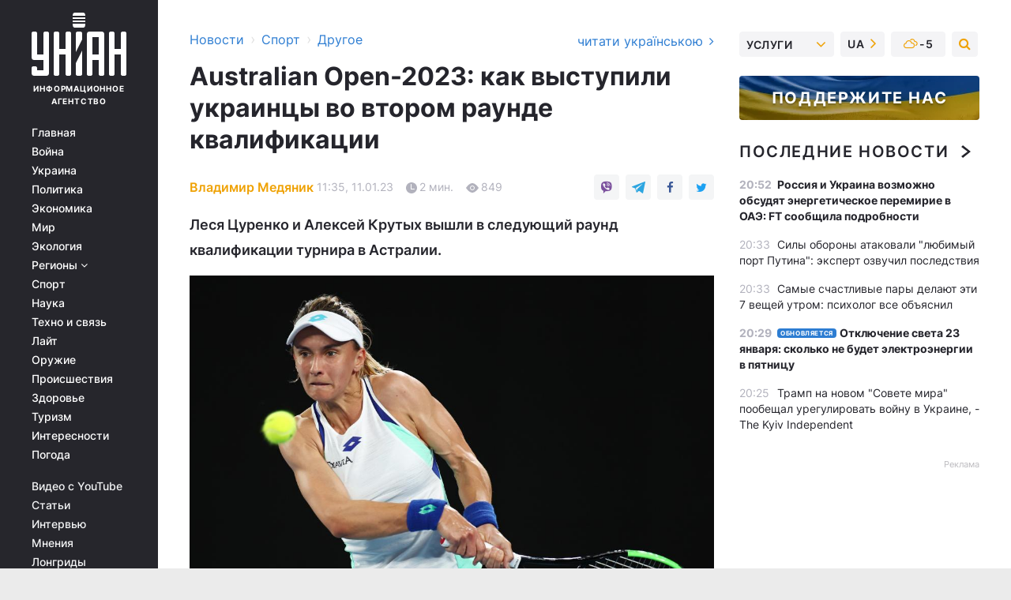

--- FILE ---
content_type: text/html; charset=UTF-8
request_url: https://sport.unian.net/othersports/australian-open-2023-kak-vystupili-ukraincy-vo-vtorom-raunde-kvalifikacii-12105639.html
body_size: 31497
content:
    <!doctype html><html lang="ru"><head><meta charset="utf-8"><meta name="viewport" content="width=device-width, initial-scale=1.0, maximum-scale=2"><title>Australian Open-2023: как выступили украинцы во втором раунде квалификации</title><meta name="description" content="Украинцы Леся Цуренко и Алексей Крутых успешно преодолели второй раунд квалификации Australian Open-2023, Дарья Снигур и Катарина Завацкая покинули турнир"/><meta name="keywords" content="Леся Цуренко, Алексей Крутых, Australian Open-2023, Катарина Завацкая, Дарья Снигур, теннис"/><meta name="theme-color" content="#28282d"><link rel="manifest" href="https://sport.unian.net/manifest.json"><link rel="shortcut icon" href="https://sport.unian.net/favicon.ico"/><meta property="fb:page_id" content="112821225446278"/><meta property="fb:app_id" content="1728296543975266"/><meta name="application-name" content="УНИАН"><meta name="apple-mobile-web-app-title" content="УНИАН"><meta name="apple-itunes-app" content="app-id=840099366, affiliate-data=ct=smartbannerunian"><link rel="mask-icon" href="https://sport.unian.net/images/safari-pinned-tab.svg" color="#28282d"><link rel="apple-touch-icon" href="https://sport.unian.net/images/apple-touch-icon.png"><link rel="apple-touch-icon" sizes="76x76" href="https://sport.unian.net/images/apple-touch-icon-76x76.png"><link rel="apple-touch-icon" sizes="120x120" href="https://sport.unian.net/images/apple-touch-icon-120x120.png"><link rel="apple-touch-icon" sizes="152x152" href="https://sport.unian.net/images/apple-touch-icon-152x152.png"><link rel="apple-touch-icon" sizes="180x180" href="https://sport.unian.net/images/apple-touch-icon-180x180.png"><link rel="preconnect" href="https://get.optad360.io/" crossorigin><link rel="preconnect" href="https://images.unian.net/" crossorigin><link rel="preconnect" href="https://membrana-cdn.media/" crossorigin><link rel="preconnect" href="https://www.googletagmanager.com/" crossorigin><link rel="preconnect" href="https://static.cloudflareinsights.com" crossorigin><link rel="preconnect" href="https://securepubads.g.doubleclick.net" crossorigin><link rel="preconnect" href="https://pagead2.googlesyndication.com/" crossorigin><link rel="dns-prefetch" href="https://i.ytimg.com/"><link rel="dns-prefetch" href="https://1plus1.video/"><link rel="dns-prefetch" href="https://ls.hit.gemius.pl"><link rel="dns-prefetch" href="https://jsc.idealmedia.io/"><link rel="dns-prefetch" href="https://gaua.hit.gemius.pl/"><link rel="dns-prefetch" href="https://cm.g.doubleclick.net/"><link rel="dns-prefetch" href="https://fonts.googleapis.com/"><link rel="dns-prefetch" href="https://ep2.adtrafficquality.google/"><link rel="dns-prefetch" href="https://ep1.adtrafficquality.google/"><meta property="og:image:width" content="620"><meta property="og:image:height" content="324"><meta property="og:image:type" content="image/jpeg"><meta property="og:url" content="https://sport.unian.net/othersports/australian-open-2023-kak-vystupili-ukraincy-vo-vtorom-raunde-kvalifikacii-12105639.html"/><meta property="og:title" content="Australian Open-2023: как выступили украинцы во втором раунде квалификации"/><meta property="og:description" content="Леся Цуренко и Алексей Крутых вышли в следующий раунд квалификации турнира в Астралии."/><meta property="og:type" content="article"/><meta property="og:image" content="https://images.unian.net/photos/2020_02/thumb_files/620_324_1581774942-1888.jpg?1"/><meta property="og:published_time" content="2023-01-11T11:35:00+02:00"><meta property="og:modified_time" content="2023-01-11T11:35:56+02:00"><meta property="og:section" content="Другое"><meta property="og:author:first_name" content="Владимир"><meta property="og:author:last_name" content="Медяник"><meta name="twitter:card" content="summary_large_image"/><meta name="twitter:site" content="@unian"/><meta name="twitter:title" content="Australian Open-2023: как выступили украинцы во втором раунде квалификации"/><meta name="twitter:description" content="Леся Цуренко и Алексей Крутых вышли в следующий раунд квалификации турнира в Астралии."><meta name="twitter:creator" content="@unian"/><meta name="twitter:image" content="https://images.unian.net/photos/2020_02/thumb_files/1000_545_1581774942-1888.jpg?1"/><meta name="twitter:image:src" content="https://images.unian.net/photos/2020_02/thumb_files/1000_545_1581774942-1888.jpg?1"/><meta name="twitter:domain" content="www.unian.net"/><meta name="robots" content="index, follow, max-image-preview:large"><meta name="telegram:channel" content="@uniannet"><link rel="alternate" href="https://sport.unian.ua/othersports/australian-open-2023-yak-vistupili-ukrajinci-u-drugomu-raundi-kvalifikaciji-12105636.html"
                  hreflang="uk"><link rel="alternate" href="https://sport.unian.net/othersports/australian-open-2023-kak-vystupili-ukraincy-vo-vtorom-raunde-kvalifikacii-12105639.html"
                  hreflang="ru"><script>
        function loadVideoNts(url) {
            var script = document.createElement('script');
            script.async = true;
            script.src = url;
            document.head.appendChild(script);
        }
        function handleIntersection(entries, observer) {
            entries.forEach(function (entry) {
                if (entry.isIntersecting) {
                    var videoWrapper = entry.target;
                    observer.unobserve(videoWrapper);

                    window.notsyCmd = window.notsyCmd || [];
                    window.notsyCmd.push(function () {
                        window.notsyInit({
                            pageVersionAutodetect: true,
                            targeting: [['site_section', 'sport']]
                        });
                    });

                    videoWrapper.setAttribute('data-loaded', 'true');
                    observer.disconnect(); // Припиняємо спостереження, коли блок був досягнутий

                    // Завантажуємо скрипт після досягнення блока
                    loadVideoNts('https://cdn.membrana.media/uni/ym.js');
                }
            });
        }

        var options = {
            root: null,
            rootMargin: '0px',
            threshold: 0.1
        };

        var observerMembr = new IntersectionObserver(handleIntersection, options);

        document.addEventListener('DOMContentLoaded', function () {
            var videoWrapper = document.querySelector('.nts-video-wrapper:not([data-loaded])');
            if (videoWrapper) {
                observerMembr.observe(videoWrapper);
            }
        });

    </script><link rel="alternate" href="https://sport.unian.net/othersports/australian-open-2023-kak-vystupili-ukraincy-vo-vtorom-raunde-kvalifikacii-12105639.html" hreflang="x-default"/><link href="https://sport.unian.net/othersports/australian-open-2023-kak-vystupili-ukraincy-vo-vtorom-raunde-kvalifikacii-novosti-sporta-amp-12105639.html" rel="amphtml"><link rel="canonical" href="https://sport.unian.net/othersports/australian-open-2023-kak-vystupili-ukraincy-vo-vtorom-raunde-kvalifikacii-12105639.html"><link rel="preload" as="font" type="font/woff" crossorigin="anonymous" href="https://sport.unian.net/build/assets/fonts/Inter/Inter-Bold.woff"><link rel="preload" as="font" type="font/woff" crossorigin="anonymous" href="https://sport.unian.net/build/assets/fonts/Inter/Inter-Medium.woff"><link rel="preload" as="font" type="font/woff" crossorigin="anonymous" href="https://sport.unian.net/build/assets/fonts/Inter/Inter-Regular.woff"><link rel="preload" as="font" type="font/woff" crossorigin="anonymous" href="https://sport.unian.net/build/assets/fonts/Inter/Inter-SemiBold.woff"><style id="top"> *{margin:0;padding:0}body{font-size:14px;line-height:1.5}html{font-family:sans-serif;-ms-text-size-adjust:100%;-webkit-text-size-adjust:100%;-webkit-tap-highlight-color:rgba(0,0,0,0)}[class*=" icon-"],[class^=icon-],html{-webkit-font-smoothing:antialiased}a,img{border:none;outline:none}*{box-sizing:border-box;-webkit-box-sizing:border-box;-moz-box-sizing:border-box}@media (max-width:1184px){.nano-mob>.nano-content-mob{position:absolute;overflow:scroll;overflow-x:hidden;right:0;bottom:0}.nano-mob>.nano-content-mob::-webkit-scrollbar{display:none}.has-scrollbar>.nano-content-mob::-webkit-scrollbar{display:block}.nano-mob>.nano-pane{display:none!important;background:rgba(0,0,0,.25);position:absolute;width:10px;right:0;top:0;bottom:0;visibility:hidden;opacity:.01;-webkit-transition:.2s;-moz-transition:.2s;-o-transition:.2s;transition:.2s;border-radius:5px}.nano-mob>.nano-pane>.nano-slider{display:none;background:#444;position:relative;margin:0 1px;border-radius:3px}}@media (min-width:1185px){.nano-mob>.nano-content{-moz-appearance:none}.hidden-lg{display:none!important}.nano:not(.nano-mob)>.nano-content{position:absolute;overflow:auto;overflow-x:hidden;top:0;right:-12px!important;bottom:0;left:0}}.app-banner{padding:12px 26px 12px 16px;max-width:240px;height:320px;position:relative;margin:0 auto}.app-banner__title{font-weight:700;font-size:24px;line-height:28px;color:#efa205;margin-bottom:8px}.app-banner__text{font-weight:500;font-size:16px;line-height:20px;color:#fff}.app-banner__bottom{position:absolute;bottom:0;display:flex;justify-content:space-between;width:100%;left:0;padding:12px 16px}.app-banner__btn{height:36px;width:calc(50% - 4px);border:2px solid #efa205;border-radius:8px;text-align:center;line-height:30px}</style><link rel="stylesheet" href="https://sport.unian.net/build/post.25f14eadfe90cdfe026eadb8063872ef.css"><style>
        .nts-video {width: 100%; height: calc(100vw / 16 * 9); max-height: 270px; margin: 10px auto; }
        .nts-video-wrapper {max-width: 670px;background: #383842;padding: 8px 16px 16px;border-radius: 4px;margin : 16px 0;overflow: hidden}
        .nts-video-label svg{margin-right: 8px;}
        .nts-video-label {font-weight: 600;font-size: 16px;line-height: 24px;align-self: start;letter-spacing: 0.08em;text-transform: uppercase;color: #B2B2BD;flex-start;align-items: center;
            display: flex;}

        @media (min-width: 1024px) {
            .nts-video {height: 360px; max-height: 360px;    margin-bottom: unset;}
        }
        @media (max-width: 1200px) {


        }

    </style><script type="application/ld+json">{"@context":"https:\/\/schema.org","@type":"ProfilePage","mainEntity":{"@type":"Person","name":"Владимир Медяник","description":"Окончил Черкасский государственный технологический университет. В журналистике с 2016 года. Работал редактором, футбольным обозревателем.","email":"v.medianyk@unian.info","image":"https:\/\/images.unian.net\/photos\/2021_10\/thumb_files\/300_300_1635152488-6696.png","jobTitle":"Редактор сайта УНИАН","sameAs":["https:\/\/www.unian.ua\/editor\/vladimir-medyanik","https:\/\/www.facebook.com\/profile.php?id=100074278711671"],"url":"https:\/\/www.unian.net\/editor\/vladimir-medyanik"}}</script><script type="application/ld+json">{"@context":"https:\/\/schema.org","@type":"NewsArticle","headline":"Australian Open-2023: как выступили украинцы во втором раунде квалификации","description":"Леся Цуренко и Алексей Крутых вышли в следующий раунд квалификации турнира в Астралии.","articleSection":"Другое","inLanguage":"ru","isAccessibleForFree":true,"datePublished":"2023-01-11T11:35:00+02:00","dateModified":"2023-01-11T11:35:56+02:00","mainEntityOfPage":{"@type":"WebPage","@id":"https:\/\/sport.unian.net\/othersports\/australian-open-2023-kak-vystupili-ukraincy-vo-vtorom-raunde-kvalifikacii-12105639.html"},"image":{"@type":"ImageObject","url":"https:\/\/images.unian.net\/photos\/2020_02\/thumb_files\/1200_0_1581774942-1888.jpg"},"publisher":{"@type":"Organization","name":"УНИАН","legalName":"Украинское независимое информационное агентство УНИАН","url":"https:\/\/www.unian.net\/","sameAs":["https:\/\/www.facebook.com\/uniannet\/","https:\/\/www.facebook.com\/UNIAN.ua","https:\/\/www.facebook.com\/unian.ukraine","https:\/\/www.facebook.com\/pogoda.unian\/","https:\/\/www.facebook.com\/devichnikunian\/","https:\/\/www.facebook.com\/starsunian\/","https:\/\/x.com\/unian","https:\/\/t.me\/uniannet","https:\/\/invite.viber.com\/?g2=AQA%2Fnf2OzxyI50pG6plG5XH2%2FokWAnOf0dNcAMevia2uE9z%2FYouMau7DjYf%2B06f1&lang=ru","https:\/\/www.youtube.com\/@unian","https:\/\/www.youtube.com\/@unian_tv","https:\/\/uk.wikipedia.org\/wiki\/%D0%A3%D0%9D%D0%86%D0%90%D0%9D","https:\/\/ru.wikipedia.org\/wiki\/%D0%A3%D0%9D%D0%98%D0%90%D0%9D","https:\/\/www.linkedin.com\/company\/96838031\/"],"foundingDate":1993,"logo":{"@type":"ImageObject","url":"https:\/\/sport.unian.net\/images\/unian_schema.png","width":95,"height":60},"address":{"@type":"PostalAddress","streetAddress":"ул. Кириловская 23","addressLocality":"Киев","postalCode":"01001","addressCountry":"UA"},"contactPoint":{"@type":"ContactPoint","email":"unian.headquoters@unian.net","telephone":"+38-044-498-07-60","contactType":"headquoters","areaServed":"UA","availableLanguage":["uk-UA","ru-UA","en-UA"]}},"author":{"@type":"Person","name":"Владимир Медяник","description":"Окончил Черкасский государственный технологический университет. В журналистике с 2016 года. Работал редактором, футбольным обозревателем.","email":"v.medianyk@unian.info","image":"https:\/\/images.unian.net\/photos\/2021_10\/thumb_files\/300_300_1635152488-6696.png","jobTitle":"Редактор сайта УНИАН","sameAs":["https:\/\/www.unian.ua\/editor\/vladimir-medyanik","https:\/\/www.facebook.com\/profile.php?id=100074278711671"],"url":"https:\/\/www.unian.net\/editor\/vladimir-medyanik"},"articleBody":"Леся Цуренко \/ фото REUTERSВ среду, 11 января, состоялись поединки второго раунда квалификации первого в сезоне турнира серии \"Большого Шлема\" - Australian Open-2023. \r\n\r\nУкраину на данном этапе представляли четверо спортсменов: Леся Цуренко, Дарья Снигур и Катарина Завацкая в женском разряде и Алексей Крутых - в мужском. \r\n\r\nОпытная Леся Цуренко разгромила представительницу Испании Алену Большову и вышла в следующий раунд. \r\n\r\nА вот Дарья Снигур не смогла преодолеть второй раунд квалификации, уступив своей чешской сопернице. Украинка выиграла первый сет, но в достаточно равной борьбе проиграла два других. \r\n\r\nТакже покинула турнир после второго раунда квалификации и Катарина Завацкая. 22-летняя украинка в трех сетах уступила Екатерине Андреевой. \r\n\r\nПервая ракетка Украины среди мужчин Алексей Крутых, для которого это дебютный турнира серии \"Большого Шлема\", успешно преодолел второй раунд квалификации. 22-летний уроженец Киева победил Джанлуку Магера из Италии. \r\n\r\nAustralian Open-2023. Второй раунд квалификации\r\n\r\n\nАлена Большова (Испания) - Леся Цуренко (Украина) - 1:6, 2:6\r\n\tАлексей Крутых (Украина) - Джанлука Магер (Италия) - 6:2, 7:6 (3)\r\n\tДарья Снигур (Украина) - Бренда Фругвиртова (Чехия) - 7:5, 6:7 (3), 3:6\r\n\tКатарина Завацкая (Украина) - Екатерина Андреева (-) - 6:4, 3:6, 2:6\r\n\nВ финальном раунде отбора Леся Цуренко сыграет против француженки Леолии Жанжан, а Алексей Крутых встретится с представителем США Денисом Кудла. \r\n\r\nНапомним, еще четыре представительницы Украины напрямую попали в основную сетку Australian Open-2023: Ангелина Калинина, Марта Костюк, Катерина Байндль и Даяна Ястремская.\r\n\r\nПоединки основной сетки Открытого чемпионата Австралии будут сыграны с 16 по 29 января.\r\n\r\nДействующими победителями Australian Open в одиночных турнирах являются испанец Рафаэль Надаль и австралийка Эшли Барти.\r\n\r\nВас также могут заинтересовать новости:\r\n\r\n\n\"Надеюсь, они смогут играть повсюду\": звезда мирового тенниса поддержал россиян и беларусов\n\r\n\tAustralian Open-2023: украинки Снигур и Завацкая с побед стартовали в квалификации\n\r\n\tУкраинка Костюк сенсационно победила действующую чемпионку Уимблдона на турнире в Австралии"}</script><script type="application/ld+json">{"@context":"https:\/\/schema.org","@type":"BreadcrumbList","itemListElement":[{"@type":"ListItem","position":1,"item":{"@id":"https:\/\/www.unian.net\/","name":"Новости"}},{"@type":"ListItem","position":2,"item":{"@id":"https:\/\/sport.unian.net\/","name":"Спорт"}},{"@type":"ListItem","position":3,"item":{"@id":"https:\/\/sport.unian.net\/othersports","name":"Другое"}},{"@type":"ListItem","position":4,"item":{"@id":"https:\/\/sport.unian.net\/othersports\/australian-open-2023-kak-vystupili-ukraincy-vo-vtorom-raunde-kvalifikacii-12105639.html","name":"Australian Open-2023: как выступили украинцы во втором раунде квалификации"}}]}</script><script type="application/ld+json">{"@context":"https:\/\/schema.org","@type":"SoftwareApplication","name":"УНИАН","operatingSystem":"iOS 13.0 or later","applicationCategory":"BusinessApplication","offers":{"@type":"Offer","price":"0","priceCurrency":"USD"}}</script><script type="application/ld+json">{"@context":"https:\/\/schema.org","@type":"SoftwareApplication","name":"УНИАН","operatingSystem":"ANDROID","applicationCategory":"BusinessApplication","offers":{"@type":"Offer","price":"0","priceCurrency":"USD"}}</script><script type="application/ld+json">{"@context":"https:\/\/schema.org","@type":"Organization","name":"УНИАН","legalName":"Украинское независимое информационное агентство УНИАН","url":"https:\/\/www.unian.net\/","sameAs":["https:\/\/www.facebook.com\/uniannet\/","https:\/\/www.facebook.com\/UNIAN.ua","https:\/\/www.facebook.com\/unian.ukraine","https:\/\/www.facebook.com\/pogoda.unian\/","https:\/\/www.facebook.com\/devichnikunian\/","https:\/\/www.facebook.com\/starsunian\/","https:\/\/x.com\/unian","https:\/\/t.me\/uniannet","https:\/\/invite.viber.com\/?g2=AQA%2Fnf2OzxyI50pG6plG5XH2%2FokWAnOf0dNcAMevia2uE9z%2FYouMau7DjYf%2B06f1&lang=ru","https:\/\/www.youtube.com\/@unian","https:\/\/www.youtube.com\/@unian_tv","https:\/\/uk.wikipedia.org\/wiki\/%D0%A3%D0%9D%D0%86%D0%90%D0%9D","https:\/\/ru.wikipedia.org\/wiki\/%D0%A3%D0%9D%D0%98%D0%90%D0%9D","https:\/\/www.linkedin.com\/company\/96838031\/"],"foundingDate":1993,"logo":{"@type":"ImageObject","url":"https:\/\/sport.unian.net\/images\/unian_schema.png","width":95,"height":60},"address":{"@type":"PostalAddress","streetAddress":"ул. Кириловская 23","addressLocality":"Киев","postalCode":"01001","addressCountry":"UA"},"contactPoint":{"@type":"ContactPoint","email":"unian.headquoters@unian.net","telephone":"+38-044-498-07-60","contactType":"headquoters","areaServed":"UA","availableLanguage":["uk-UA","ru-UA","en-UA"]}}</script><script type="application/ld+json">{"@context":"https:\/\/schema.org","@type":"NewsMediaOrganization","name":"УНИАН","legalName":"Украинское независимое информационное агентство УНИАН","url":"https:\/\/www.unian.net\/","sameAs":["https:\/\/www.facebook.com\/uniannet\/","https:\/\/www.facebook.com\/UNIAN.ua","https:\/\/www.facebook.com\/unian.ukraine","https:\/\/www.facebook.com\/pogoda.unian\/","https:\/\/www.facebook.com\/devichnikunian\/","https:\/\/www.facebook.com\/starsunian\/","https:\/\/x.com\/unian","https:\/\/t.me\/uniannet","https:\/\/invite.viber.com\/?g2=AQA%2Fnf2OzxyI50pG6plG5XH2%2FokWAnOf0dNcAMevia2uE9z%2FYouMau7DjYf%2B06f1&lang=ru","https:\/\/www.youtube.com\/@unian","https:\/\/www.youtube.com\/@unian_tv","https:\/\/uk.wikipedia.org\/wiki\/%D0%A3%D0%9D%D0%86%D0%90%D0%9D","https:\/\/ru.wikipedia.org\/wiki\/%D0%A3%D0%9D%D0%98%D0%90%D0%9D","https:\/\/www.linkedin.com\/company\/96838031\/"],"foundingDate":1993,"logo":{"@type":"ImageObject","url":"https:\/\/sport.unian.net\/images\/unian_schema.png","width":95,"height":60},"address":{"@type":"PostalAddress","streetAddress":"ул. Кириловская 23","addressLocality":"Киев","postalCode":"01001","addressCountry":"UA"},"contactPoint":{"@type":"ContactPoint","email":"unian.headquoters@unian.net","telephone":"+38-044-498-07-60","contactType":"headquoters","areaServed":"UA","availableLanguage":["uk-UA","ru-UA","en-UA"]}}</script><script type="application/ld+json">{"@context":"https:\/\/schema.org","@type":"WebSite","name":"Украинское независимое информационное агентство УНИАН","alternateName":"УНИАН","url":"https:\/\/www.unian.net\/","potentialAction":{"@type":"SearchAction","target":"https:\/\/www.unian.net\/search?q={search_term_string}","query-input":"required name=search_term_string"},"author":{"@type":"NewsMediaOrganization","name":"УНИАН","legalName":"Украинское независимое информационное агентство УНИАН","url":"https:\/\/www.unian.net\/","sameAs":["https:\/\/www.facebook.com\/uniannet\/","https:\/\/www.facebook.com\/UNIAN.ua","https:\/\/www.facebook.com\/unian.ukraine","https:\/\/www.facebook.com\/pogoda.unian\/","https:\/\/www.facebook.com\/devichnikunian\/","https:\/\/www.facebook.com\/starsunian\/","https:\/\/x.com\/unian","https:\/\/t.me\/uniannet","https:\/\/invite.viber.com\/?g2=AQA%2Fnf2OzxyI50pG6plG5XH2%2FokWAnOf0dNcAMevia2uE9z%2FYouMau7DjYf%2B06f1&lang=ru","https:\/\/www.youtube.com\/@unian","https:\/\/www.youtube.com\/@unian_tv","https:\/\/uk.wikipedia.org\/wiki\/%D0%A3%D0%9D%D0%86%D0%90%D0%9D","https:\/\/ru.wikipedia.org\/wiki\/%D0%A3%D0%9D%D0%98%D0%90%D0%9D","https:\/\/www.linkedin.com\/company\/96838031\/"],"foundingDate":1993,"logo":{"@type":"ImageObject","url":"https:\/\/sport.unian.net\/images\/unian_schema.png","width":95,"height":60},"address":{"@type":"PostalAddress","streetAddress":"ул. Кириловская 23","addressLocality":"Киев","postalCode":"01001","addressCountry":"UA"},"contactPoint":{"@type":"ContactPoint","email":"unian.headquoters@unian.net","telephone":"+38-044-498-07-60","contactType":"headquoters","areaServed":"UA","availableLanguage":["uk-UA","ru-UA","en-UA"]}},"creator":{"@type":"NewsMediaOrganization","name":"УНИАН","legalName":"Украинское независимое информационное агентство УНИАН","url":"https:\/\/www.unian.net\/","sameAs":["https:\/\/www.facebook.com\/uniannet\/","https:\/\/www.facebook.com\/UNIAN.ua","https:\/\/www.facebook.com\/unian.ukraine","https:\/\/www.facebook.com\/pogoda.unian\/","https:\/\/www.facebook.com\/devichnikunian\/","https:\/\/www.facebook.com\/starsunian\/","https:\/\/x.com\/unian","https:\/\/t.me\/uniannet","https:\/\/invite.viber.com\/?g2=AQA%2Fnf2OzxyI50pG6plG5XH2%2FokWAnOf0dNcAMevia2uE9z%2FYouMau7DjYf%2B06f1&lang=ru","https:\/\/www.youtube.com\/@unian","https:\/\/www.youtube.com\/@unian_tv","https:\/\/uk.wikipedia.org\/wiki\/%D0%A3%D0%9D%D0%86%D0%90%D0%9D","https:\/\/ru.wikipedia.org\/wiki\/%D0%A3%D0%9D%D0%98%D0%90%D0%9D","https:\/\/www.linkedin.com\/company\/96838031\/"],"foundingDate":1993,"logo":{"@type":"ImageObject","url":"https:\/\/sport.unian.net\/images\/unian_schema.png","width":95,"height":60},"address":{"@type":"PostalAddress","streetAddress":"ул. Кириловская 23","addressLocality":"Киев","postalCode":"01001","addressCountry":"UA"},"contactPoint":{"@type":"ContactPoint","email":"unian.headquoters@unian.net","telephone":"+38-044-498-07-60","contactType":"headquoters","areaServed":"UA","availableLanguage":["uk-UA","ru-UA","en-UA"]}},"publisher":{"@type":"NewsMediaOrganization","name":"УНИАН","legalName":"Украинское независимое информационное агентство УНИАН","url":"https:\/\/www.unian.net\/","sameAs":["https:\/\/www.facebook.com\/uniannet\/","https:\/\/www.facebook.com\/UNIAN.ua","https:\/\/www.facebook.com\/unian.ukraine","https:\/\/www.facebook.com\/pogoda.unian\/","https:\/\/www.facebook.com\/devichnikunian\/","https:\/\/www.facebook.com\/starsunian\/","https:\/\/x.com\/unian","https:\/\/t.me\/uniannet","https:\/\/invite.viber.com\/?g2=AQA%2Fnf2OzxyI50pG6plG5XH2%2FokWAnOf0dNcAMevia2uE9z%2FYouMau7DjYf%2B06f1&lang=ru","https:\/\/www.youtube.com\/@unian","https:\/\/www.youtube.com\/@unian_tv","https:\/\/uk.wikipedia.org\/wiki\/%D0%A3%D0%9D%D0%86%D0%90%D0%9D","https:\/\/ru.wikipedia.org\/wiki\/%D0%A3%D0%9D%D0%98%D0%90%D0%9D","https:\/\/www.linkedin.com\/company\/96838031\/"],"foundingDate":1993,"logo":{"@type":"ImageObject","url":"https:\/\/sport.unian.net\/images\/unian_schema.png","width":95,"height":60},"address":{"@type":"PostalAddress","streetAddress":"ул. Кириловская 23","addressLocality":"Киев","postalCode":"01001","addressCountry":"UA"},"contactPoint":{"@type":"ContactPoint","email":"unian.headquoters@unian.net","telephone":"+38-044-498-07-60","contactType":"headquoters","areaServed":"UA","availableLanguage":["uk-UA","ru-UA","en-UA"]}},"datePublished":"2026-01-22T21:00:46+02:00","dateModified":"2026-01-22T21:00:46+02:00","inLanguage":"ru"}</script><link href="https://www.googletagmanager.com/gtag/js?id=G-TECJ2YKWSJ" rel="preload" as="script"><script async src="https://www.googletagmanager.com/gtag/js?id=G-TECJ2YKWSJ"></script><script>window.dataLayer = window.dataLayer || [];function gtag(){dataLayer.push(arguments);}gtag('js', new Date());gtag('config', 'G-TECJ2YKWSJ');</script><script>(function(w,d,s,l,i){w[l]=w[l]||[];w[l].push({'gtm.start':new Date().getTime(),event:'gtm.js'});var f=d.getElementsByTagName(s)[0],j=d.createElement(s),dl=l!='dataLayer'?'&l='+l:'';j.async=true;j.src='https://www.googletagmanager.com/gtm.js?id='+i+dl;f.parentNode.insertBefore(j,f);})(window,document,'script','dataLayer','GTM-N24V2BL');</script></head><body class="home" data-infinite-scroll=""><div id="page_content" class="container main-wrap" data-page="1" data-page-max="50"><div class="main-column row m-0"><div class="col-lg-2 col-sm-12 prl0"><div class="main-menu"><div class="main-menu__content nano"><div class="nano-content"><div class="inside-nano-content"><a href="javascript:void(0);" id="trigger" class="menu-trigger hidden-lg" aria-label="menu"></a><div class="main-menu__logo"><a href="https://www.unian.net/"><img src="https://sport.unian.net/images/unian-logo.svg" alt="Информационное агентство" width="120" height="80"/><div class="main-menu__logo-text">Информационное агентство</div></a></div><div class="hidden-lg main-menu__search"><div class="header-search__toggle hidden-lg" style="width: 15px; height: 19px"><i class="fa fa-search"></i></div><form method="GET" action="https://www.unian.net/search" class="header-search__form disactive"><div class="header-search__close hidden-lg">+</div><input type="text" name="q" aria-label="search" class="header-search__input" placeholder=" "/><input type="hidden" name="token" value="163503364"/><button type="submit" class="header-search__button" aria-label="search"><i class="fa fa-search"></i></button></form></div><nav class="main-menu__nav mp-menu nano nano-mob" id="mp-menu"><div class="main-menu__close hidden-lg">+</div><div class="nano-content nano-content-mob"><div class="mp-level main-menu__list"><ul><li class="main-menu__item"><a href="https://www.unian.net/">Главная</a></li><li class="main-menu__item"><a href="https://www.unian.net/war">Война</a></li><li class="main-menu__item"><a href="https://www.unian.net/society">Украина</a></li><li class="main-menu__item"><a href="https://www.unian.net/politics">Политика</a></li><li class="main-menu__item"><a href="https://www.unian.net/economics">Экономика</a></li><li class="main-menu__item"><a href="https://www.unian.net/world">Мир</a></li><li class="main-menu__item"><a href="https://www.unian.net/ecology">Экология</a></li><li class="main-menu__item has-submenu"><a href="javascript:void(0);">Регионы <i class="fa fa-angle-down"></i></a><div class="sub-level main-menu__sub-list"><ul><li><a href="https://www.unian.net/kyiv">Киев</a></li><li><a href="https://www.unian.net/lvov">Львов</a></li><li><a href="https://www.unian.net/dnepropetrovsk">Днепр</a></li><li><a href="https://www.unian.net/kharkiv">Харьков</a></li><li><a href="https://www.unian.net/odessa">Одесса</a></li></ul></div></li><li class="main-menu__item"><a href="https://sport.unian.net/">Спорт</a></li><li class="main-menu__item"><a href="https://www.unian.net/science">Наука</a></li><li class="main-menu__item"><a href="https://www.unian.net/techno">Техно и связь</a></li><li class="main-menu__item"><a href="https://www.unian.net/lite">Лайт</a></li><li class="main-menu__item"><a href="https://www.unian.net/weapons">Оружие</a></li><li class="main-menu__item"><a href="https://www.unian.net/incidents">Происшествия</a></li><li class="main-menu__item"><a href="https://health.unian.net/">Здоровье</a></li><li class="main-menu__item"><a href="https://www.unian.net/tourism">Туризм</a></li><li class="main-menu__item"><a href="https://www.unian.net/curiosities">Интересности</a></li><li class="main-menu__item"><a href="https://pogoda.unian.net">Погода</a></li></ul></div><div class="main-menu__services main-menu__list"><ul><li class="main-menu__item"><a href="https://sport.unian.net/video-youtube">Видео с YouTube</a></li><li class="main-menu__item"><a href="https://www.unian.net/detail/publications">Статьи</a></li><li class="main-menu__item"><a href="https://www.unian.net/detail/interviews">Интервью</a></li><li class="main-menu__item"><a href="https://www.unian.net/detail/opinions">Мнения</a></li><li class="main-menu__item"><a href="https://www.unian.net/longrids">Лонгриды</a></li><li class="main-menu__item hidden-lg"><a href="https://www.unian.net/static/press/live">Пресс-центр</a></li><li class="main-menu__item has-submenu hidden-lg"><a href="javascript:void(0);">Услуги<i class="fa fa-angle-down"></i></a><div class="sub-level main-menu__sub-list"><ul><li><a href="https://www.unian.net/static/advertising/advert">Реклама на сайте</a></li><li><a href="https://www.unian.net/static/press/about">Пресс-центр</a></li><li><a href="https://photo.unian.net/">Фотобанк</a></li><li><a href="https://www.unian.net/static/monitoring/about">Мониторинг СМИ</a></li><li><a href="https://www.unian.net/static/subscription/products">Подписка на новости</a></li></ul></div></li></ul></div><div class="main-menu__services main-menu__list"><ul><li class="main-menu__item"><a href="https://www.unian.net/news/archive">Архив</a></li><li class="main-menu__item "><a href="https://www.unian.net/vacancy">Вакансии</a></li><li class="main-menu__item"><a href="https://www.unian.net/static/contacts">Контакты</a></li></ul></div></div></nav></div></div></div><div id="M473096ScriptRootC1436947" class="ideal-story" data-attribute="https://jsc.idealmedia.io/u/n/unian.net.1436947.js"></div></div></div><div class="col-lg-10 col-sm-12"><div class=" hot-news--negative"  ></div><div  class="running-line--negative"></div><div class="content-column"
											><div id="block_left_column_content" class="left-column sm-w-100"
																					 data-ajax-url="https://sport.unian.net/othersports/australian-open-2023-kak-vystupili-ukraincy-vo-vtorom-raunde-kvalifikacii-12105639.html"
																	><div class=" infinity-item"
         data-url="https://sport.unian.net/othersports/australian-open-2023-kak-vystupili-ukraincy-vo-vtorom-raunde-kvalifikacii-12105639.html"
         data-title="Australian Open-2023: как выступили украинцы во втором раунде квалификации"
         data-io-article-url="https://sport.unian.net/othersports/australian-open-2023-kak-vystupili-ukraincy-vo-vtorom-raunde-kvalifikacii-12105639.html"
         data-prev-url="https://sport.unian.net/othersports"
    ><div class="article "><div class="top-bredcr "><div class="breadcrumbs"><ol vocab="https://schema.org/" typeof="BreadcrumbList"><li property="itemListElement" typeof="ListItem"><a property="item" typeof="WebPage"
               href="//www.unian.net/detail/all_news"><span
                        property="name">  Новости</span></a><meta property="position" content="1"></li><li><span>›</span></li><li property="itemListElement" typeof="ListItem"><a property="item" typeof="WebPage"
                       href="https://sport.unian.net/"><span property="name">  Спорт</span></a><meta property="position" content="2"></li><li><span>›</span></li><li property="itemListElement" typeof="ListItem"><a property="item" typeof="WebPage"
                   href="https://sport.unian.net/othersports"><span
                            property="name">  Другое</span></a><meta property="position" content="3"></li></ol></div><a href="https://sport.unian.ua/othersports/australian-open-2023-yak-vistupili-ukrajinci-u-drugomu-raundi-kvalifikaciji-12105636.html" rel="alternate" hreflang="uk" class="other-lang ">
                                   читати українською
                                                                <i class="fa fa-angle-right"></i></a></div><h1>Australian Open-2023: как выступили украинцы во втором раунде квалификации</h1><div class="article__info    "><div><p class="article__author--bottom    "><a href="https://www.unian.net/editor/vladimir-medyanik" class="article__author-name">
                                                                                                                                        Владимир Медяник
                                                            </a></p><div class="article__info-item time ">11:35, 11.01.23</div><span class="article__info-item comments"><i class="unian-read"></i>
                                2 мин.
                            </span><span class="article__info-item views"><i class="unian-eye"></i><span id="js-views-12105639"></span><script>
    function CreateRequest() {
        var Request = false;

        if (window.XMLHttpRequest) {
            //Gecko-совместимые браузеры, Safari, Konqueror
            Request = new XMLHttpRequest();
        } else if (window.ActiveXObject) {
            //Internet explorer
            try {
                Request = new ActiveXObject("Microsoft.XMLHTTP");
            } catch (CatchException) {
                Request = new ActiveXObject("Msxml2.XMLHTTP");
            }
        }

        if (!Request) {
            return null;
        }

        return Request;
    }

    /*
        Функция посылки запроса к файлу на сервере
        r_method  - тип запроса: GET или POST
        r_path    - путь к файлу
        r_args    - аргументы вида a=1&b=2&c=3...
        r_handler - функция-обработчик ответа от сервера
    */
    function SendRequest(r_method, r_path, r_args, r_handler) {
        //Создаём запрос
        var Request = CreateRequest();

        //Проверяем существование запроса еще раз
        if (!Request) {
            return;
        }

        //Назначаем пользовательский обработчик
        Request.onreadystatechange = function() {
            //Если обмен данными завершен
            if (Request.readyState == 4) {
                if (Request.status == 200) {
                    //Передаем управление обработчику пользователя
                    r_handler(Request);
                }
            }
        }

        //Проверяем, если требуется сделать GET-запрос
        if (r_method.toLowerCase() == "get" && r_args.length > 0)
            r_path += "?" + r_args;

        //Инициализируем соединение
        Request.open(r_method, r_path, true);

        if (r_method.toLowerCase() == "post") {
            //Если это POST-запрос

            //Устанавливаем заголовок
            Request.setRequestHeader("Content-Type","application/x-www-form-urlencoded; charset=utf-8");
            //Посылаем запрос
            Request.send(r_args);
        } else {
            //Если это GET-запрос
            Request.responseType = 'json';
            //Посылаем нуль-запрос
            Request.send(null);
        }
    }

    //Создаем функцию обработчик
    var Handler = function(Request) {
        document.getElementById("js-views-12105639").innerHTML = ' ' + Request.response.views;
    }

    //Отправляем запрос
    SendRequest("GET", '/ajax/views/12105639', "", Handler);
</script></span></div><div class="article-shares " data-url="https://sport.unian.net/othersports/australian-open-2023-kak-vystupili-ukraincy-vo-vtorom-raunde-kvalifikacii-12105639.html"><div class="social-likes"><a href="viber://forward?text=https://sport.unian.net/othersports/australian-open-2023-kak-vystupili-ukraincy-vo-vtorom-raunde-kvalifikacii-12105639.html" class="vb" rel="nofollow noopener"><i class="unian-viber"></i></a><a href="https://telegram.me/share/url?url=https://sport.unian.net/othersports/australian-open-2023-kak-vystupili-ukraincy-vo-vtorom-raunde-kvalifikacii-12105639.html" class="tg" rel="nofollow noopener"><i class="unian-telegramm"></i></a><a href="https://www.facebook.com/sharer.php?u=https://sport.unian.net/othersports/australian-open-2023-kak-vystupili-ukraincy-vo-vtorom-raunde-kvalifikacii-12105639.html" class="fb" rel="nofollow noopener"><i class="fa fa-facebook"></i></a><a href="https://twitter.com/share?&url=https://sport.unian.net/othersports/australian-open-2023-kak-vystupili-ukraincy-vo-vtorom-raunde-kvalifikacii-12105639.html&text=Australian Open-2023: как выступили украинцы во втором раунде квалификации" class="tw" rel="nofollow noopener"><i class="fa fa-twitter"></i></a></div></div></div><p class="article__like-h2">Леся Цуренко и Алексей Крутых вышли в следующий раунд квалификации турнира в Астралии.</p><div class="article-text  "><figure class="photo_block"><img alt="Леся Цуренко / фото REUTERS" data-height="666" data-width="1200" src="[data-uri]" title="Леся Цуренко / фото REUTERS" width="774" height="429" data-src="https://images.unian.net/photos/2020_02/1581774942-1888.jpg?r=904901" class="lazy"><figcaption class="subscribe_photo_text">Леся Цуренко / фото REUTERS</figcaption></figure><p>В среду, 11 января, состоялись поединки второго раунда квалификации первого в сезоне турнира серии "Большого Шлема" - <a href="https://sport.unian.net/othersports/organizatory-australian-open-prinyali-reshenie-kasatelno-uchastiya-v-turnire-tennisistov-rf-i-belarusi-12009135.html?_gl=1*98v1ea*_ga*MTM1MjY1OTk1NC4xNjQ0MzMwMDgy*_ga_JLSK4Y8K67*MTY3MTU0NTU1Ni43MjYuMS4xNjcxNTUwMzIxLjYwLjAuMA..*_ga_P6EEJX21DY*MTY3MTU0NTU1Ni4xMTgyLjEuMTY3MTU1MDMyMS42MC4wLjA." target="_blank">Australian Open-2023</a>. </p><p>Украину на данном этапе представляли четверо спортсменов: Леся Цуренко, Дарья Снигур и Катарина Завацкая в женском разряде и Алексей Крутых - в мужском. </p><p>Опытная Леся Цуренко разгромила представительницу Испании Алену Большову и вышла в следующий раунд. </p><div><div class="nts-video-wrapper"><div class="nts-video-label"><svg xmlns="http://www.w3.org/2000/svg" width="24" height="24" viewbox="0 0 24 24" fill="none"><path d="M17 12L9 16L9 8L17 12Z" fill="#B2B2BD"></path><rect x="0.5" y="0.5" width="23" height="23" rx="11.5" stroke="#B2B2BD"></rect></svg>Видео дня</div><div class="nts-video UNI_VIDEO"></div></div></div><p>А вот Дарья Снигур не смогла преодолеть второй раунд квалификации, уступив своей чешской сопернице. Украинка выиграла первый сет, но в достаточно равной борьбе проиграла два других. </p><p>Также покинула турнир после второго раунда квалификации и Катарина Завацкая. 22-летняя украинка в трех сетах уступила Екатерине Андреевой. </p><p>Первая ракетка Украины среди мужчин Алексей Крутых, для которого это дебютный турнира серии "Большого Шлема", успешно преодолел второй раунд квалификации. 22-летний уроженец Киева победил Джанлуку Магера из Италии. </p><h2>Australian Open-2023. Второй раунд квалификации</h2><ul><li><span class="strong">Алена Большова</span> (Испания) - <span class="strong">Леся Цуренко</span> (Украина) - 1:6, 2:6</li><li><span class="strong">Алексей Крутых</span> (Украина) - <span class="strong">Джанлука Магер</span> (Италия) - 6:2, 7:6 (3)</li><li><span class="strong">Дарья Снигур</span> (Украина) - <span class="strong">Бренда Фругвиртова</span> (Чехия) - 7:5, 6:7 (3), 3:6</li><li><span class="strong">Катарина Завацкая</span> (Украина) - <span class="strong">Екатерина Андреева</span> (-) - 6:4, 3:6, 2:6</li></ul><p>В финальном раунде отбора Леся Цуренко сыграет против француженки Леолии Жанжан, а Алексей Крутых встретится с представителем США Денисом Кудла. </p><p>Напомним, еще четыре представительницы Украины напрямую попали в основную сетку Australian Open-2023: Ангелина Калинина, Марта Костюк, Катерина Байндль и Даяна Ястремская.</p><p>Поединки основной сетки Открытого чемпионата Австралии будут сыграны с 16 по 29 января.</p><p>Действующими победителями Australian Open в одиночных турнирах являются испанец Рафаэль Надаль и австралийка Эшли Барти.</p><h2>Вас также могут заинтересовать новости:</h2><ul><li><a href="https://sport.unian.net/othersports/nadeyus-oni-smogut-igrat-povsyudu-zvezda-mirovogo-tennisa-podderzhal-rossiyan-i-belarusov-12098367.html?utm_source=unian&amp;utm_medium=read_more_news&amp;utm_campaign=read_more_news_in_post" target="_blank">"Надеюсь, они смогут играть повсюду": звезда мирового тенниса поддержал россиян и беларусов</a></li><li><a href="https://sport.unian.net/othersports/australian-open-2023-ukrainki-snigur-i-zavackaya-s-pobed-startovali-v-kvalifikacii-12104385.html?utm_source=unian&amp;utm_medium=read_more_news&amp;utm_campaign=read_more_news_in_post" target="_blank">Australian Open-2023: украинки Снигур и Завацкая с побед стартовали в квалификации</a></li><li><a href="https://sport.unian.net/othersports/ukrainka-kostyuk-sensacionno-pobedila-deystvuyushchuyu-chempionku-uimbldona-na-turnire-v-avstralii-12099213.html?utm_source=unian&amp;utm_medium=read_more_news&amp;utm_campaign=read_more_news_in_post" target="_blank">Украинка Костюк сенсационно победила действующую чемпионку Уимблдона на турнире в Австралии</a></li></ul></div><a href="https://donate.unian.net" class="support-post"><span class="support-post__text">Помогите проекту</span><span class="support-post__btn">Поддержите нас</span></a><div class="article-bottom  "><div class="social-btn-bottom"><a href="https://t.me/uniannet" class="social-btn-bottom__item tg"
       target="_blank" rel="nofollow noopener"><i class="unian-telegramm"></i><span>Читать УНИАН в Telegram</span></a><a href="https://news.google.com/publications/CAAqBwgKMLfH0wEwuvM1?hl=ru&gl=UA&ceid=UA%3Aru"
           target="_blank" rel="nofollow noopener" class="social-btn-bottom__item gn"><svg xmlns="http://www.w3.org/2000/svg" width="35" height="16" viewBox="0 0 35 16" fill="none"><path d="M30.5 5H20.5V3H30.5V5Z" fill="#2D7DD2"/><path d="M32.5 13H20.5V11H32.5V13Z" fill="#2D7DD2"/><path d="M34.5 9H20.5V7H34.5V9Z" fill="#2D7DD2"/><path d="M8.5 7V10H13.5C13.1358 11.8314 11.073 12.8324 8.67477 12.8324C5.99926 12.8324 3.82975 10.6177 3.82975 7.9991C3.82975 5.3805 5.99926 3.16579 8.67477 3.16579C9.87984 3.16579 10.9587 3.57148 11.8105 4.36584V4.36763L14.1429 2.08485C12.7265 0.792568 10.879 0 8.67385 0C4.16007 0 0.5 3.58133 0.5 8C0.5 12.4187 4.15916 16 8.67385 16C13.3944 16 16.5 12.7518 16.5 8.1818C16.5 7.6579 16.5 7.4 16.5 7H8.5Z" fill="#2D7DD2"/></svg><span>УНИАН в Google News</span></a></div></div><div class="partner-news margin-top-20"     style="height: 520px"  ><div class="title-without-border black">
    Новости партнеров
</div><div class="  article-bottom-gallery-slider"><iframe data-src="/content/li-987-rus.html" style="width:100%" loading="lazy" class="partners-iframe"
                height="470" frameborder="0" scrolling="no" title="partners news"></iframe></div></div></div></div></div><div id="block_right_column_content" class="right-column newsfeed  d-none d-md-block"

																							><div class="tools"><div class="dropdown tools__dropdown tools__item"><a href="javascript:void(0);" class="dropdown-toggle">
            Услуги
            <i class="fa fa-angle-down"></i></a><div class="dropdown-menu"><a class="dropdown__item" href="https://www.unian.net/static/advertising/advert">Реклама</a><a class="dropdown__item" href="https://www.unian.net/static/press/about">Пресс-центр</a><a class="dropdown__item" href="https://photo.unian.net/">Фотобанк</a><a class="dropdown__item" href="https://www.unian.net/static/monitoring/about">Мониторинг</a></div></div><div class="tools__item"><a href="https://sport.unian.ua/othersports/australian-open-2023-yak-vistupili-ukrajinci-u-drugomu-raundi-kvalifikaciji-12105636.html" class="tools__link"><span>
                                     UA
                             </span><i class="fa fa-angle-right"></i></a></div><div class="tools__item" style="width: 69px; justify-content: center"><a               href="https://pogoda.unian.net"
              class="tools__link" id="unian_weather_widget"><i class="fa fa-sun-o mr-1"></i><div></div></a></div><div class="tools__item tools-search"><div class="tools-search__toggle"><i class="fa fa-search"></i></div><form method="GET" action="https://www.unian.net/search" class="tools-search__form"><input type="text" name="q" aria-label="search" class="tools-search__input" placeholder=" " maxlength="20"/><input type="hidden" name="token" value="961135285"/><button type="submit" class="tools-search__button" aria-label="search"><i class="fa fa-search"></i></button></form></div></div><a href="https://donate.unian.net  " class="support-unian">
            Поддержите нас
        </a><!-- Block all_news start --><div  data-vr-zone="all_right_news" class="block-base ajax-block-container"><section class="newsfeed-column"><a href="https://www.unian.net/detail/all_news" class="title-bordered">
        

                                                                                Последние новости
                                                            <i class="unian-arrow-more"></i></a><div
                                             data-block-ajax-url="https://www.unian.net/ajax/all_news?page_route=news_post_with_rubric_subslug_new"
                data-ajax-page="1"
                data-ajax-limit="75"
                data-counter=""
                    ><ul class="newsfeed__list "><li class="newsfeed__item strong"><span class="newsfeed__time">20:52</span><h3 class="newsfeed__link"><a href="https://www.unian.net/economics/energetics/zavershenie-voyny-v-ukraine-ssha-podtalkivayut-moskvu-i-ukrainu-k-pryamym-peregovoram-13263660.html"  data-vr-contentbox="news_0">Россия и Украина возможно обсудят энергетическое перемирие в ОАЭ: FT сообщила подробности</a></h3></li><li class="newsfeed__item"><span class="newsfeed__time">20:33</span><h3 class="newsfeed__link"><a href="https://www.unian.net/economics/energetics/voyna-v-ukraine-yuriy-fedorov-rasskazal-chem-vazhen-port-tamanneftegaz-13263654.html"  data-vr-contentbox="news_1">Силы обороны атаковали "любимый порт Путина": эксперт озвучил последствия</a></h3></li><li class="newsfeed__item"><span class="newsfeed__time">20:33</span><h3 class="newsfeed__link"><a href="https://www.unian.net/lite/relationships/samye-schastlivye-pary-delayut-eti-7-veshchey-utrom-psiholog-vse-obyasnil-13263186.html"  data-vr-contentbox="news_2">Самые счастливые пары делают эти 7 вещей утром: психолог все объяснил</a></h3></li><li class="newsfeed__item strong"><span class="newsfeed__time">20:29</span><h3 class="newsfeed__link"><a href="https://www.unian.net/economics/energetics/grafik-otklyucheniya-sveta-na-23-yanvarya-skolko-ne-budet-elektroenergii-v-pyatnicu-13263615.html"  data-vr-contentbox="news_3"><span class="blue-marker">обновляется</span>Отключение света 23 января: сколько не будет электроэнергии в пятницу</a></h3></li><li class="newsfeed__item"><span class="newsfeed__time">20:25</span><h3 class="newsfeed__link"><a href="https://www.unian.net/world/sovet-mira-v-belom-dome-ne-isklyuchayut-chto-organizaciya-pomozhet-zavershit-voynu-v-ukraine-13263642.html"  data-vr-contentbox="news_4">Трамп на новом "Совете мира" пообещал урегулировать войну в Украине, - The Kyiv Independent</a></h3></li><li class="newsfeed__banner banner-fb"><span class="newsfeed__ad">Реклама</span><div class="bnr-block__bnr" style="height: 600px; overflow:hidden;"><!-- Banner UDF1 () start. --><div data-banner="[https://images.unian.net/photos/2021_04/1619793683-7224.png]" data-banner-link="[https://www.unian.net/pogoda/]" data-ad="/82479101/Unian.net_/UDF1_300x600" data-type="bnr" data-size="[[300, 600]]"></div><ins class="staticpubads89354" data-sizes-desktop="300x600" data-slot="14" data-type_oa="GDF1"></ins><!-- Banner UDF1 () end. --></div></li><li class="newsfeed__item"><span class="newsfeed__time">20:09</span><h3 class="newsfeed__link"><a href="https://www.unian.net/economics/transport/tury-v-ispaniyu-v-regione-mursiya-proizoshla-zheleznodorozhnaya-avariya-13263633.html"  data-vr-contentbox="news_5">В Испании произошла четвертая железнодорожная авария за последние 5 дней, - СМИ</a></h3></li><li class="newsfeed__item"><span class="newsfeed__time">20:06</span><h3 class="newsfeed__link"><a href="https://www.unian.net/weapons/v-norvegii-rasskazali-chto-peredali-ukraine-znachitelnoe-kolichestvo-raket-dlya-nasams-13263630.html"  data-vr-contentbox="news_6">В Норвегии рассказали, что передали Украине "значительное количество" ракет ПВО: о чем идет речь</a></h3></li><li class="newsfeed__item"><span class="newsfeed__time">19:59</span><h3 class="newsfeed__link"><a href="https://www.unian.net/lite/show/holostyak-2025-polovinkina-skazala-chi-zakohana-u-tarasa-cimbalyuka-13263621.html"  data-vr-contentbox="news_7">Финалистка "Холостяка" призналась, испытывает ли чувства к Цымбалюку</a></h3></li><li class="newsfeed__item d-flex align-items-center w-100"><div class="newsfeed__time newsfeed__tg"><svg xmlns="http://www.w3.org/2000/svg" width="20" height="16" viewBox="0 0 20 16" fill="none"><path fill-rule="evenodd" clip-rule="evenodd" d="M1.36937 6.90067C6.73698 4.64981 10.3103 3.15417 12.1046 2.42856C17.2115 0.370208 18.285 0.0148083 18.9751 0C19.1285 0 19.4659 0.0296168 19.6959 0.207316C19.8799 0.355399 19.926 0.547908 19.9566 0.695991C19.9873 0.844074 20.018 1.15505 19.9873 1.39198C19.7112 4.20556 18.515 11.0322 17.9016 14.1715C17.6409 15.5043 17.1348 15.9485 16.644 15.993C15.5705 16.0818 14.7577 15.3118 13.7302 14.6602C12.1046 13.6384 11.1998 13.0017 9.62015 11.9947C7.79516 10.8397 8.97604 10.2029 10.0189 9.16634C10.2949 8.89979 15.0031 4.75347 15.0951 4.38326C15.1104 4.33883 15.1104 4.16113 15.0031 4.07228C14.8957 3.98343 14.7424 4.01305 14.6197 4.04267C14.451 4.07228 11.8745 5.73081 6.85967 9.00345C6.12354 9.49212 5.46409 9.72905 4.86598 9.71425C4.20654 9.69944 2.94898 9.35885 1.99815 9.06268C0.847949 8.70728 -0.0722116 8.51477 0.00446848 7.89282C0.0504765 7.56704 0.510557 7.24126 1.36937 6.90067Z" fill="#26A5E4"/></svg></div><h3><a class="newsfeed__link w-100" href="https://t.me/uniannet" target="_blank"  ><b>УНИАН в Телеграм - новости Украины в режиме онлайн</b></a></h3></li><li class="newsfeed__item"><span class="newsfeed__time">19:54</span><h3 class="newsfeed__link"><a href="https://www.unian.net/economics/energetics/zavershenie-voyny-v-ukraine-ekspert-dal-pechalnyy-prognoz-po-svetu-13263552.html"  data-vr-contentbox="news_8">Украина останется "страной генераторов" после войны: эксперт дал печальный прогноз по свету</a></h3></li><li class="newsfeed__item strong"><span class="newsfeed__time">19:42</span><h3 class="newsfeed__link"><a href="https://www.unian.net/war/voyna-v-ukraine-sbu-nanesla-udar-po-neftyanomu-terminalu-v-krasnodarskom-krae-video-13263606.html"  data-vr-contentbox="news_9">СБУ показала кадры поражения нефтяного терминала в Краснодарском крае, - источники (видео)</a></h3></li><li class="newsfeed__item"><span class="newsfeed__time">19:40</span><h3 class="newsfeed__link"><a href="https://www.unian.net/economics/energetics/sankcii-protiv-rossii-tenevoy-flot-popolnilsya-novymi-evropeyskimi-tankerami-13263600.html"  data-vr-contentbox="news_10">На помощь России пришла одна из стран ЕС: "теневой флот" пополнился новыми танкерами</a></h3></li><li class="newsfeed__item strong"><span class="newsfeed__time">19:40</span><h3 class="newsfeed__link"><a href="https://www.unian.net/world/neudacha-dlya-zelenskogo-ft-ocenila-peregovory-s-trampom-v-davose-13263582.html"  data-vr-contentbox="news_11">Неудача для Зеленского: FT оценила переговоры с Трампом в Давосе</a></h3></li><li class="newsfeed__item"><span class="newsfeed__time">19:36</span><h3 class="newsfeed__link"><a href="https://www.unian.net/world/sovet-mira-trampa-zelenskiy-nazval-edinstvennoe-uslovie-vstupleniya-ukrainy-13263591.html"  data-vr-contentbox="news_12">С РФ и Беларусью за одним столом: Зеленский назвал условие присоединения Украины к "Совету мира"</a></h3></li><li class="newsfeed__item"><span class="newsfeed__time">19:30</span><h3 class="newsfeed__link"><a href="https://www.unian.net/curiosities/pochemu-koshka-kusaet-za-nogi-nochyu-ili-dnem-kak-otuchit-eto-delat-13262406.html"  data-vr-contentbox="news_13">Почему кот кусает вас за ноги: что пытается сказать ваш "шерстяный"</a></h3></li><li class="newsfeed__item"><span class="newsfeed__time">19:29</span><h3 class="newsfeed__link"><a href="https://www.unian.net/lite/kino/komediji-2025-roku-pidbirka-smishnih-filmiv-13263585.html"  data-vr-contentbox="news_14">Подборка крутых комедий 2025 года, которые помогут забыть о проблемах</a></h3></li><li class="newsfeed__item"><span class="newsfeed__time">19:25</span><h3 class="newsfeed__link"><a href="https://www.unian.net/lite/astrology/mesyac-rozhdeniya-numerologiya-lyudi-rodivshiesya-v-eti-tri-mesyaca-obladayut-isklyuchitelnym-umom-13263150.html"  data-vr-contentbox="news_15">Люди, родившиеся в эти три месяца, обладают исключительным умом</a></h3></li><li class="newsfeed__item"><span class="newsfeed__time">19:14</span><h3 class="newsfeed__link"><a href="https://www.unian.net/economics/energetics/grafik-otklyucheniya-sveta-v-kieve-budet-ne-skoro-ekspert-ocenil-kogda-sveta-stanet-bolshe-novosti-kieva-13263576.html"  data-vr-contentbox="news_16">Киев не скоро вернется к графикам: эксперт оценил, когда света в столице станет больше</a></h3></li><li class="newsfeed__item"><span class="newsfeed__time">18:59</span><h3 class="newsfeed__link"><a href="https://www.unian.net/politics/voyna-v-ukraine-vladimir-zelenskiy-rasskazal-o-planah-na-vstrechu-s-ssha-i-rf-13263570.html"  data-vr-contentbox="news_17">"Закончим эту войну": Зеленский раскрыл планы на трехстороннюю встречу с РФ и США</a></h3></li><li class="newsfeed__item"><span class="newsfeed__time">18:59</span><h3 class="newsfeed__link"><a href="https://www.unian.net/lite/stars/yak-skinuti-vagu-dosvid-veduchoji-yuliji-karpovoji-13263564.html"  data-vr-contentbox="news_18">Известная ведущая призналась, как ей удалось сбросить почти 40 килограммов</a></h3></li><li class="newsfeed__item"><span class="newsfeed__time">18:51</span><h3 class="newsfeed__link"><a href="https://www.unian.net/weapons/9m729-analitiki-obyasnili-deystvitelno-li-sushchestvuet-ugroza-dlya-vsey-ukrainy-13263546.html"  data-vr-contentbox="news_19">Способны долететь до Львова: аналитики рассказали, реальна ли угроза от "Искандер-М1"</a></h3></li><li class="newsfeed__item strong"><span class="newsfeed__time">18:45</span><h3 class="newsfeed__link"><a href="https://www.unian.net/war/voyna-v-ukraine-zelenskiy-obyasnil-pochemu-rossiyane-ne-vyigrayut-13263543.html"  data-vr-contentbox="news_20">Компромиссы должны быть с обеих сторон: Зеленский объяснил, почему РФ не выиграет войну</a></h3></li><li class="newsfeed__item strong"><span class="newsfeed__time">18:40</span><h3 class="newsfeed__link"><a href="https://www.unian.net/economics/energetics/grafiki-otklyucheniy-sveta-budut-sushchestvovat-eshche-2-3-goda-aleksandr-harchenko-13263537.html"  data-vr-contentbox="news_21">Графики отключений света с нами теперь на годы, - энергетический эксперт</a></h3></li><li class="newsfeed__item"><span class="newsfeed__time">18:35</span><h3 class="newsfeed__link"><a href="https://www.unian.net/lite/stars/sergiy-sasin-pomer-biografiya-ukrajinskogo-rezhisera-13263531.html"  data-vr-contentbox="news_22">"Лети-лети, мой братик": ушел из жизни украинский режиссер Сергей Сасин</a></h3></li><li class="newsfeed__item"><span class="newsfeed__time">18:35</span><h3 class="newsfeed__link"><a href="https://www.unian.net/curiosities/kot-veterinary-perechislili-8-priznakov-chto-zhivotnoe-skuchalo-po-hozyainu-13263309.html"  data-vr-contentbox="news_23">Как кот выражает радость, что вы дома: ветеринары перечислили 8 признаков</a></h3></li><li class="newsfeed__item"><span class="newsfeed__time">18:23</span><h3 class="newsfeed__link"><a href="https://www.unian.net/economics/energetics/energeticheskiy-terror-rossii-nuzhno-ostanovit-gendirektor-dtek-timchenko-dlya-cnbc-13263513.html"  data-vr-contentbox="news_24">"Энергетический террор России нужно остановить", – гендиректор ДТЭК Тимченко для CNBC</a></h3></li><li class="newsfeed__banner"><span class="newsfeed__ad">Реклама</span><div class="banner-container" style="height: 250px; overflow: hidden; margin-bottom: 20px;"><!-- Banner UDF2 () start. --><div data-ad="/82479101/Unian.net_/UDF2_300x250" data-type="bnr" data-size="[[300, 250]]"></div><ins class="staticpubads89354" data-sizes-desktop="300x250,250x250,200x200" data-slot="26" data-type_oa="UDF2"></ins><!-- Banner UDF2 () end. --></div></li><li class="newsfeed__item"><span class="newsfeed__time">18:23</span><h3 class="newsfeed__link"><a href="https://www.unian.net/war/voyna-v-ukraine-ivan-timochko-rasskazal-o-planah-rf-na-donbasse-13263507.html"  data-vr-contentbox="news_25">Противник будет наступать на Донбассе с трех направлений: эксперт раскрыл детали</a></h3></li><li class="newsfeed__item"><span class="newsfeed__time">18:19</span><h3 class="newsfeed__link"><a href="https://www.unian.net/economics/agro/poshliny-trampa-franciya-negoduet-iz-za-ugroz-v-adres-shampanskogo-13263501.html"  data-vr-contentbox="news_26">Трамп покусился на "святое": Франция негодует из-за угроз в адрес шампанского</a></h3></li><li class="newsfeed__item"><span class="newsfeed__time">18:18</span><h3 class="newsfeed__link"><a href="https://www.unian.net/world/grenlandiya-zelenskiy-predlozhil-pomoshch-v-zashchite-ostrova-ot-rossii-13263495.html"  data-vr-contentbox="news_27">У нас есть инструменты и люди: Зеленский рассказал, как Украина может помочь в защите Гренландии</a></h3></li><li class="newsfeed__item"><span class="newsfeed__time">18:00</span><h3 class="newsfeed__link"><a href="https://www.unian.net/lite/astrology/goroskop-na-zavtra-po-kartam-taro-lvam-vospominaniya-vesam-konflikty-13263072.html"  data-vr-contentbox="news_28">Гороскоп на 23 января по картам Таро: Львам - воспоминания, Весам - конфликты</a></h3></li><li class="newsfeed__item"><span class="newsfeed__time">18:00</span><h3 class="newsfeed__link"><a href="https://www.unian.net/curiosities/psihologicheskiy-test-kakoy-u-vas-harakter-po-fruktu-13260930.html"  data-vr-contentbox="news_29">Характер по любимому фрукту: выбранная картинка опишет вашу личность</a></h3></li><li class="newsfeed__item"><span class="newsfeed__time">17:59</span><h3 class="newsfeed__link"><a href="https://www.unian.net/lite/stars/lyubov-uspenska-spivachku-viznali-zagrozoyu-ukrajini-13263477.html"  data-vr-contentbox="news_30">В Украине вынесли "приговор" предательнице Успенской</a></h3></li><li class="newsfeed__item strong"><span class="newsfeed__time">17:44</span><h3 class="newsfeed__link"><a href="https://www.unian.net/world/tenevoy-flot-rf-franciya-s-soyuznikami-zaderzhali-tanker-13263465.html"  data-vr-contentbox="news_31">Макрон сообщил о задержании танкера "теневого флота" РФ</a></h3></li><li class="newsfeed__item"><span class="newsfeed__time">17:41</span><h3 class="newsfeed__link"><a href="https://www.unian.net/tourism/wheretogo/valensiya-2026-shest-veshchey-kotorye-stoit-uspet-v-gorode-v-pervuyu-ochered-foto-13263450.html"  data-vr-contentbox="news_32"><span class="blue-marker">Туризм</span>Погреться в Валенсии: что стоит успеть за первую поездку в приморскую жемчужину Испании</a></h3></li><li class="newsfeed__item"><span class="newsfeed__time">17:40</span><h3 class="newsfeed__link"><a href="https://www.unian.net/world/vladimir-zelenskiy-rezko-vyskazalsya-o-viktore-orbane-chto-on-skazal-13263462.html"  data-vr-contentbox="news_33">"Заслуживает на подзатыльник": Зеленский резко высказался об Орбане</a></h3></li><li class="newsfeed__item strong"><span class="newsfeed__time">17:36</span><h3 class="newsfeed__link"><a href="https://www.unian.net/politics/dokumenty-ukrainy-i-ssha-o-prekrashchenii-voyny-pochti-gotovy-zelenskiy-13263444.html"  data-vr-contentbox="news_34">Документы Украины и США о прекращении войны почти готовы, - Зеленский</a></h3></li><li class="newsfeed__item strong"><span class="newsfeed__time">17:31</span><h3 class="newsfeed__link"><a href="https://www.unian.net/economics/energetics/ceny-na-azs-v-ukraine-ekspert-prognoziruet-stremitelnoe-podorozhanie-benzina-i-dizelya-13263453.html"  data-vr-contentbox="news_35">Цены на топливо набирают обороты: эксперт прогнозирует стремительное подорожание бензина и дизеля</a></h3></li><li class="newsfeed__item"><span class="newsfeed__time">17:30</span><h3 class="newsfeed__link"><a href="https://www.unian.net/techno/gadgets/zabudte-o-razmytoy-kartinke-na-televizore-prostoe-pravilo-kotoroe-rabotaet-13263255.html"  data-vr-contentbox="news_36">Забудьте о размытой картинке на телевизоре: эксперт рассказал о "золотом" правиле</a></h3></li><li class="newsfeed__item"><span class="newsfeed__time">17:19</span><h3 class="newsfeed__link"><a href="https://www.unian.net/world/tramp-nanes-nato-nepopravimyy-ushcherb-i-eto-uzhe-ne-ispravit-nato-13263345.html"  data-vr-contentbox="news_37">Трамп нанес НАТО критический ущерб, и это уже не исправить, - Politico</a></h3></li><li class="newsfeed__item"><span class="newsfeed__time">17:14</span><h3 class="newsfeed__link"><a href="https://www.unian.net/world/vladimir-zelenskiy-maduro-sudyat-v-nyu-yorke-a-putina-net-13263432.html"  data-vr-contentbox="news_38">Зеленский: Мадуро судят в Нью-Йорке, а Путина - нет</a></h3></li><li class="newsfeed__item"><span class="newsfeed__time">17:10</span><h3 class="newsfeed__link"><a href="https://www.unian.net/economics/finance/konfiskaciya-aktivov-rf-zelenskiy-zayavil-chto-putinu-udalos-ostanovit-evropu-13263426.html"  data-vr-contentbox="news_39">Путину удалось остановить Европу от конфискации активов РФ, – Зеленский</a></h3></li><li class="newsfeed__item"><span class="newsfeed__time">17:10</span><h3 class="newsfeed__link"><a href="https://www.unian.net/lite/holidays/kakoy-segodnya-cerkovnyy-prazdnik-23-yanvarya-2026-zaprety-i-primety-dnya-13263024.html"  data-vr-contentbox="news_40">23 января: церковный праздник сегодня, какая примета дня предвещает потепление</a></h3></li><li class="newsfeed__item"><span class="newsfeed__time">17:09</span><h3 class="newsfeed__link"><a href="https://www.unian.net/war/razvedka-225-oshp-olega-shiryaeva-unichtozhila-za-noch-44-okkupanta-13263357.html"  data-vr-contentbox="news_41">Разведка 225 ОШП Олега Ширяева уничтожила за ночь 44 оккупанта</a></h3></li><li class="newsfeed__item"><span class="newsfeed__time">17:00</span><h3 class="newsfeed__link"><a href="https://www.unian.net/pogoda/news/pogoda-kiev-23-yanvarya-v-stolice-zasnezhit-novosti-kieva-13263321.html"  data-vr-contentbox="news_42">23 января в Киеве заснежит</a></h3></li><li class="newsfeed__item"><span class="newsfeed__time">17:00</span><h3 class="newsfeed__link"><a href="https://www.unian.net/lite/astrology/goroskop-na-zavtra-dlya-vseh-znakov-ovnam-ustalost-bliznecam-neozhidannye-poezdki-13263045.html"  data-vr-contentbox="news_43">Гороскоп на 23 января: Овнам - усталость, Близнецам - неожиданные поездки</a></h3></li><li class="newsfeed__item"><span class="newsfeed__time">16:59</span><h3 class="newsfeed__link"><a href="https://www.unian.net/society/kak-hranit-gazovyy-ballon-v-kvartire-pochemu-gazovye-ballony-opasny-13263417.html"  data-vr-contentbox="news_44">Почему взрываются туристические баллоны и как не угореть: эксперт рассказал все об опасности</a></h3></li><li class="newsfeed__banner"><span class="newsfeed__ad">Реклама</span><div class="newsfeedbox"><div class="banner-container" style="height: 600px; overflow: hidden;"><!-- Banner UDF3 () start. --><div data-ad="/82479101/Unian.net_/UDF3_300x600" data-type="bnr" data-size="[[300, 600]]"></div><ins class="staticpubads89354" data-sizes-desktop="300x600" data-slot="16" data-type_oa="UDF3"></ins><!-- Banner UDF3 () end. --></div></div></li><li class="newsfeed__item strong"><span class="newsfeed__time">16:57</span><h3 class="newsfeed__link"><a href="https://www.unian.net/politics/ukraina-provedet-trehstoronnyuyu-vstrechu-s-ssha-i-rossiey-zelenskiy-13263408.html"  data-vr-contentbox="news_45">Украина проведет трехстороннюю встречу с США и Россией, – Зеленский</a></h3></li><li class="newsfeed__item"><span class="newsfeed__time">16:50</span><h3 class="newsfeed__link"><a href="https://www.unian.net/economics/finance/ekonomika-rossii-moskvu-zhdet-obval-dohodov-ot-nefti-i-gaza-13263393.html"  data-vr-contentbox="news_46">В Минфине РФ наконец-то признали проблему: Москву ждет обвал доходов от нефти и газа</a></h3></li><li class="newsfeed__item"><span class="newsfeed__time">16:50</span><h3 class="newsfeed__link"><a href="https://www.unian.net/recipes/appetizer/vkusneyshaya-gribnaya-ikra-klassicheskiy-recept-po-gostu-sssr-13260000.html"  data-vr-contentbox="news_47">Восхитительная грибная икра - старинный рецепт из блокнота: вкусней намазки нет</a></h3></li><li class="newsfeed__item"><span class="newsfeed__time">16:49</span><h3 class="newsfeed__link"><a href="https://www.unian.net/techno/software/chernye-ekrany-vylety-i-sboi-pervoe-v-2026-godu-obnovlenie-slomalo-windows-11-13263405.html"  data-vr-contentbox="news_48">Черные экраны, вылеты и сбои: первое в 2026 году обновление сломало Windows 11</a></h3></li><li class="newsfeed__item"><span class="newsfeed__time">16:49</span><h3 class="newsfeed__link"><a href="https://www.unian.net/lite/kino/masters-of-the-universe-2026-treyler-i-data-vyhoda-filma-s-dzharedom-leto-smotret-video-13263387.html"  data-vr-contentbox="news_49">Вышел первый трейлер супергеройского фэнтези "Властелины Вселенной": Джаред Лето играет злодея</a></h3></li><li class="newsfeed__item strong"><span class="newsfeed__time">16:47</span><h3 class="newsfeed__link"><a href="https://www.unian.net/politics/zelenskiy-rezko-raskritikoval-evropu-i-pohvalil-trampa-v-davose-13263381.html"  data-vr-contentbox="news_50">Зеленский резко раскритиковал Европу и похвалил Трампа в Давосе</a></h3></li><li class="newsfeed__item"><span class="newsfeed__time">16:44</span><h3 class="newsfeed__link"><a href="https://www.unian.net/war/krym-voennyy-ekspert-rasskazal-o-posledstviyah-ataki-vms-ukrainy-po-aerodromu-13263375.html"  data-vr-contentbox="news_51">В оккупированном Крыму поражен "мозг" аэродрома в Джанкое: эксперт раскрыл детали</a></h3></li><li class="newsfeed__item"><span class="newsfeed__time">16:33</span><h3 class="newsfeed__link"><a href="https://www.unian.net/curiosities/chto-poleznee-hleb-na-zakvaske-ili-celnozernovoy-hleb-13261767.html"  data-vr-contentbox="news_52">Закваска или цельное зерно: диетологи объяснили, какой хлеб на самом деле полезнее</a></h3></li><li class="newsfeed__item"><span class="newsfeed__time">16:31</span><h3 class="newsfeed__link"><a href="https://www.unian.net/society/serdce-azovstali-rinata-ahmetova-pomoglo-vosstanovit-zrenie-zashchitniku-mariupolya-posle-dlitelnogo-plena-13263369.html"  data-vr-contentbox="news_53">"Сердце Азовстали" Рината Ахметова помогло восстановить зрение защитнику Мариуполя после длительного плена</a></h3></li><li class="newsfeed__item strong"><span class="newsfeed__time">16:30</span><h3 class="newsfeed__link"><a href="https://www.unian.net/pogoda/news/pogoda-23-yanvarya-prodolzhit-menyatsya-prognoz-13263192.html"  data-vr-contentbox="news_54">23 января погода в Украине продолжит меняться</a></h3></li><li class="newsfeed__item"><span class="newsfeed__time">16:27</span><h3 class="newsfeed__link"><a href="https://www.unian.net/economics/auto/avto-iz-kitaya-v-rossii-massovo-zakryvayutsya-kitayskie-avtosalony-13263354.html"  data-vr-contentbox="news_55">На российском рынке обвал: китайские автосалоны массово закрываются</a></h3></li><li class="newsfeed__item strong"><span class="newsfeed__time">16:24</span><h3 class="newsfeed__link"><a href="https://www.unian.net/lite/kino/oskar-2026-spisok-nominantiv-ukrajinski-filmi-ne-vklyuchili-13263363.html"  data-vr-contentbox="news_56">Объявлены номинанты на "Оскар": фильм о России в списке, Украина - вне внимания</a></h3></li><li class="newsfeed__item"><span class="newsfeed__time">16:16</span><h3 class="newsfeed__link"><a href="https://www.unian.net/economics/other/kibersport-kak-mediaaktiv-transformaciya-rynka-13263339.html"  data-vr-contentbox="news_57"><span class="blue-marker">Мнение</span>Киберспорт как медиаактив: трансформация рынка</a></h3></li><li class="newsfeed__item"><span class="newsfeed__time">16:06</span><h3 class="newsfeed__link"><a href="https://www.unian.net/economics/finance/kurs-dollara-nbu-opublikoval-novyy-oficialnyy-kurs-valyut-23-yanvarya-13263333.html"  data-vr-contentbox="news_58">Нацбанк снова укрепил гривню: официальный курс валют на пятницу</a></h3></li><li class="newsfeed__item"><span class="newsfeed__time">16:01</span><h3 class="newsfeed__link"><a href="https://www.unian.net/war/gulyaypole-zaporozhe-gorod-nahoditsya-v-seroy-zone-no-okkupanty-ne-mogut-v-nem-zakrepitsya-13263324.html"  data-vr-contentbox="news_59">Запутались в серой зоне: аналитик говорит, что оккупанты не могут закрепиться в Гуляйполе</a></h3></li><li class="newsfeed__item"><span class="newsfeed__time">15:51</span><h3 class="newsfeed__link"><a href="https://www.unian.net/lite/stars/anna-salivanchuk-aktorka-kazhe-shcho-nadto-krasiva-dlya-ukrajinskogo-kino-13263303.html"  data-vr-contentbox="news_60">Известная актриса заявила, что слишком красива для украинского кино</a></h3></li><li class="newsfeed__item strong"><span class="newsfeed__time">15:50</span><h3 class="newsfeed__link"><a href="https://www.unian.net/war/ataka-na-dnepr-rossiyskiy-dron-chastichno-razrushil-16-etazhku-novosti-dnepra-13263297.html"  data-vr-contentbox="news_61">Российский дрон попал в 16-этажку в Днепре: есть пострадавшие и разрушения</a></h3></li><li class="newsfeed__item"><span class="newsfeed__time">15:45</span><h3 class="newsfeed__link"><a href="https://www.unian.net/lite/astrology/goroskop-na-nedelyu-pyat-znakov-zodiaka-poteryayut-golovu-ot-lyubvi-do-1-fevralya-2026-13263012.html"  data-vr-contentbox="news_62">Пять знаков Зодиака потеряют голову от любви до 1 февраля 2026: кто они</a></h3></li><li class="newsfeed__item strong"><span class="newsfeed__time">15:41</span><h3 class="newsfeed__link"><a href="https://www.unian.net/economics/finance/zimnyaya-tysyacha-i-nackeshbek-pravitelstvo-snova-rasshirilo-spisok-gde-mozhno-potratit-zimnyuyu-tysyachu-13263285.html"  data-vr-contentbox="news_63">Правительство расширило "Нацкешбек" и "Зимнюю тысячу": где можно тратить деньги теперь</a></h3></li><li class="newsfeed__item"><span class="newsfeed__time">15:33</span><h3 class="newsfeed__link"><a href="https://www.unian.net/lite/kino/nochnoy-agent-2026-treyler-i-data-vyhoda-3-sezona-shpionskogo-seriala-ot-netflix-video-13263276.html"  data-vr-contentbox="news_64">Netflix показал трейлер 3 сезона шпионского сериала "Ночной агент"</a></h3></li><li class="newsfeed__banner"><span class="newsfeed__ad">Реклама</span><div class="newsfeed-box "><div class="banner-container" style="height: 250px; overflow: hidden; margin-bottom: 20px;"><!-- Banner UDF4 () start. --><div data-ad="/82479101/Unian.net_/UDF4_300x250" data-type="bnr" data-size="[[300, 250]]"></div><ins class="staticpubads89354" data-sizes-desktop="300x250,250x250" data-slot="17" data-type_oa="UDF4"></ins><!-- Banner UDF4 () end. --></div></div></li><li class="newsfeed__item strong"><span class="newsfeed__time">15:28</span><h3 class="newsfeed__link"><a href="https://www.unian.net/politics/zelenskiy-i-tramp-proveli-horoshie-peregovory-v-davose-op-13263264.html"  data-vr-contentbox="news_65">Зеленский и Трамп провели "хорошие" переговоры в Давосе, - ОП</a></h3></li><li class="newsfeed__item"><span class="newsfeed__time">15:27</span><h3 class="newsfeed__link"><a href="https://www.unian.net/war/pochemu-ukraina-do-sih-por-ne-ustroila-blekaut-moskve-13263258.html"  data-vr-contentbox="news_66"><span class="blue-marker">Мнение</span>Почему Украина до сих пор не устроила блэкаут Москве</a></h3></li><li class="newsfeed__item"><span class="newsfeed__time">15:27</span><h3 class="newsfeed__link"><a href="https://www.unian.net/economics/other/v-davose-tarasov-proinformiroval-ssha-o-davlenii-na-biznes-i-usloviyah-prihoda-investorov-v-ukrainu-13263270.html"  data-vr-contentbox="news_67">В Давосе Тарасов проинформировал США о давлении на бизнес и условиях прихода инвесторов в Украину</a></h3></li><li class="newsfeed__item"><span class="newsfeed__time">15:27</span><h3 class="newsfeed__link"><a href="https://www.unian.net/curiosities/yadernaya-katastrofa-bombardirovshchik-ssha-razbilsya-v-grenlandii-raskryv-sekretnuyu-missiyu-13263243.html"  data-vr-contentbox="news_68">Ядерная катастрофа: бомбардировщик США разбился в Гренландии, раскрыв секретную миссию</a></h3></li><li class="newsfeed__item"><span class="newsfeed__time">15:14</span><h3 class="newsfeed__link"><a href="https://www.unian.net/world/zahvat-grenlandii-tramp-dal-putinu-nadezhdu-na-opravdanie-voennoy-agressii-v-ukraine-13263237.html"  data-vr-contentbox="news_69">Желание Трампа получить Гренландию на руку Путину: Atlantic показал, как это поможет РФ</a></h3></li><li class="newsfeed__item"><span class="newsfeed__time">15:10</span><h3 class="newsfeed__link"><a href="https://www.unian.net/world/sovet-mira-trampa-politicheskiy-dzhihad-protiv-oon-13263231.html"  data-vr-contentbox="news_70"><span class="blue-marker">Мнение</span>"Совет мира" Трампа: политический джихад против ООН</a></h3></li><li class="newsfeed__item"><span class="newsfeed__time">15:01</span><h3 class="newsfeed__link"><a href="https://www.unian.net/tourism/news/kuda-poehat-v-evrope-finskiy-gorod-oulu-poluchil-status-evropeyskoy-stolicy-kultury-2026-goda-13263225.html"  data-vr-contentbox="news_71">Новой культурной столицей стал уютный скандинавский городок: почему его стоит посетить</a></h3></li><li class="newsfeed__item"><span class="newsfeed__time">15:01</span><h3 class="newsfeed__link"><a href="https://www.unian.net/economics/energetics/novosti-kieva-vodolazy-gschs-proveli-specoperaciyu-v-poluzatoplennoy-tec-novosti-kieva-13263219.html"  data-vr-contentbox="news_72">Водолазы ГСЧС провели уникальную операцию в затопленной ТЭЦ (видео)</a></h3></li><li class="newsfeed__item"><span class="newsfeed__time">15:00</span><h3 class="newsfeed__link"><a href="https://www.unian.net/economics/finance/kurs-evro-v-ukraine-kakim-budet-kurs-evro-v-2026-godu-prognoz-bankira-na-fevral-13263213.html"  data-vr-contentbox="news_73">Евро будет в центре внимания: банкир дал свежий прогноз курса валют на февраль</a></h3></li><li class="newsfeed__item"><span class="newsfeed__time">14:59</span><h3 class="newsfeed__link"><a href="https://www.unian.net/lite/stars/seks-i-misto-kris-not-poyasniv-chomu-zruynuvalasya-druzhba-z-saroyu-dzhessikoyu-parker-13263207.html"  data-vr-contentbox="news_74">Звезда "Секса в большом городе" впервые рассказал о конце дружбы с Сарой Джессикой Паркер</a></h3></li></ul></div><div class="single-block-loader"><div class="scroll-loader"><img src="https://www.unian.net/images/ajax-loader.svg" alt="загрузка..."/></div></div></section></div><!-- Block all_news end --></div></div><div class="clearfix"></div><div id="page_loader"><div class="scroll-loader"><img src="https://sport.unian.net/images/ajax-loader.svg" alt="загрузка..."/></div></div><div class="footer" id="footer_pos"><div class="footer-menu"><div class="footer-menu--all"><div class="footer-menu__block"><a href="https://www.unian.net/tag/voyna-v-ukraine" class="footer-menu__title">Война в Украине</a><div class="footer-menu__list"><a href="https://www.unian.net/tag/natalya-moseychuk" class="footer-menu__link">Наталья Мосейчук +</a></div></div><div class="footer-menu__block"><a href="https://www.unian.net/society" class="footer-menu__title">Новости Украины</a><div class="footer-menu__list"><a href="https://www.unian.net/society/yakiy-termin-diji-ukrajinskogo-pasporta-komu-potribno-terminovo-yogo-zaminiti-13259076.html" class="footer-menu__link">Какой термин действия паспорта в Украине</a><a href="https://www.unian.net/odessa" class="footer-menu__link">Новости Одессы</a><a href="https://www.unian.net/economics/other/groshi-na-ditinu-2026-yak-oformiti-viplati-i-skilki-platitimut-batkam-13260207.html" class="footer-menu__link">Выплаты на ребенка 2026</a><a href="https://www.unian.net/dnepropetrovsk" class="footer-menu__link">Новости Днепра</a><a href="https://www.unian.net/society/chi-perehodyat-borgi-u-spadok-v-ukrajini-shcho-budut-viplachuvati-diti-13261293.html" class="footer-menu__link">Какие долги не наследуются</a><a href="https://www.unian.net/kharkiv" class="footer-menu__link">Новости Харькова</a><a href="https://www.unian.net/economics/auto/yakiy-shtraf-za-neochishchenu-vid-snigu-mashinu-chi-budut-shtrafuvati-ukrajinciv-13261365.html" class="footer-menu__link">Штраф за снег на машине</a><a href="https://www.unian.net/lvov" class="footer-menu__link">Новости Львова</a><a href="https://www.unian.net/kyiv" class="footer-menu__link">Новости Киева</a></div></div><div class="footer-menu__block"><a href="https://www.unian.net/economics" class="footer-menu__title">Новости экономики</a><div class="footer-menu__list"><a href="https://www.unian.net/tag/kurs-dollara" class="footer-menu__link">Курс доллара</a><a href="https://www.unian.net/tag/kurs-evro" class="footer-menu__link">Курс евро</a><a href="https://www.unian.net/tag/kurs-valyut" class="footer-menu__link">Курс валют</a><a href="https://www.unian.net/tag/ukrzaliznyitsya" class="footer-menu__link">Укрзализныця</a><a href="https://www.unian.net/tag/bitkoin" class="footer-menu__link">Биткоин – курс</a><a href="https://www.unian.net/tag/tarifyi-na-elektroenergiyu" class="footer-menu__link">Тарифы на электроэнергию</a><a href="https://www.unian.net/tag/tarifyi-na-gaz" class="footer-menu__link">Тарифы на газ</a></div></div><div class="footer-menu__block"><a href="https://www.unian.net/pogoda" class="footer-menu__title">Прогноз погоды</a><div class="footer-menu__list"><a href="https://www.unian.net/tag/pogoda-na-mesyac" class="footer-menu__link">Погода на месяц</a><a href="https://www.unian.net/tag/pogoda-na-nedelyu" class="footer-menu__link">Погода на неделю</a><a href="https://www.unian.net/tag/sinoptik" class="footer-menu__link">Синоптик</a><a href="https://www.unian.net/tag/pogoda-kiev" class="footer-menu__link">Погода Киев</a><a href="https://www.unian.net/tag/magnitnyie-buri" class="footer-menu__link">Магнитные бури</a><a href="https://www.unian.net/tag/pogoda-na-zavtra" class="footer-menu__link">Погода на завтра</a></div></div><div class="footer-menu__block"><a href="https://www.unian.net/lite/astrology" class="footer-menu__title">Гороскоп</a><div class="footer-menu__list"><a href="https://www.unian.net/tag/goroskop-na-segodnya" class="footer-menu__link">Гороскоп на сегодня</a><a href="https://www.unian.net/tag/goroskop-na-zavtra" class="footer-menu__link">Гороскоп на завтра</a><a href="https://www.unian.net/tag/goroskop-na-nedelyu" class="footer-menu__link">Гороскоп на неделю</a><a href="https://www.unian.net/lite/astrology/kogda-novolunie-budet-v-yanvare-2026-tochnoe-vremya-i-sovety-astrologa-mariny-skadi-13256598.html" class="footer-menu__link">Когда новолуние в январе 2026</a></div></div><div class="footer-menu__block"><a href="https://www.unian.net/lite/advice" class="footer-menu__title">Лайфхаки</a><div class="footer-menu__list"><a href="https://www.unian.net/lite/advice/kak-ubrat-kosti-iz-ryby-dlya-kotlet-poleznyy-layfhak-13256376.html" class="footer-menu__link">Как убрать кости из рыбы для котлет</a><a href="https://www.unian.net/lite/advice/chto-nelzya-vylivat-v-rakovinu-ni-v-koem-sluchae-zasoritsya-ochen-bystro-13259085.html" class="footer-menu__link">Что нельзя смывать в раковину</a><a href="https://www.unian.net/lite/advice/kak-izbavitsya-ot-pleseni-v-vannoy-na-shvah-i-na-stenah-13259733.html" class="footer-menu__link">Как избавиться от плесени</a><a href="https://www.unian.net/lite/advice/kak-varit-ris-chtoby-on-byl-rassypchatyy-kulinary-podelilis-sekretom-13256652.html" class="footer-menu__link">Как нужно варить рассыпчатый рис</a><a href="https://www.unian.net/lite/advice/chem-ubrat-rzhavchinu-v-unitaze-shikarnyy-narodnyy-sposob-13258317.html" class="footer-menu__link">Как отмыть унитаз от ржавчины и налета</a><a href="https://www.unian.net/lite/advice/skolko-varit-yayca-vkrutuyu-i-vsmyatku-zheltok-i-belok-budut-idealnymi-13258377.html" class="footer-menu__link">Сколько минут варить яйца</a><a href="https://www.unian.net/lite/advice/kak-sdelat-chtoby-drova-goreli-dolshe-i-bylo-teplo-layfhaki-dlya-zimy-13261002.html" class="footer-menu__link">Как заставить дрова гореть дольше</a><a href="https://www.unian.net/lite/advice/shcho-mozhna-pidklyuchiti-do-ekoflou-a-shcho-ne-mozhna-ekspert-dav-chitku-instrukciyu-13258233.html" class="footer-menu__link">Что можно и нельзя подключать к Экофлоу</a><a href="https://www.unian.net/lite/advice/kak-ochistit-unitaz-ot-rzhavchiny-i-izvestkovogo-naleta-eto-sredstvo-luchshe-belizny-13256256.html" class="footer-menu__link">Как убрать налет в унитазе</a><a href="https://www.unian.net/lite/advice/kak-otmyt-prigorevshuyu-kastryulyu-poleznye-layfhaki-dlya-hozyaek-13258398.html" class="footer-menu__link">Как отмыть нагар с кастрюли</a><a href="https://www.unian.net/lite/advice/skolko-varit-sosiski-chtoby-legko-bylo-chistit-tochnoe-vremya-i-vazhnye-sekrety-13258740.html" class="footer-menu__link">Как варить сосиски</a></div></div><div class="footer-menu__block"><a href="https://www.unian.net/lite/holidays" class="footer-menu__title">Какой сегодня праздник</a><div class="footer-menu__list"><a href="https://www.unian.net/lite/holidays/kogda-maslenica-2026-data-prazdnika-po-novomu-kalendaryu-13255929.html" class="footer-menu__link">Когда в 2026 году Масленица</a><a href="https://www.unian.net/lite/holidays/kogda-sretenie-gospodne-2026-data-tradicii-zaprety-prazdnika-13259565.html" class="footer-menu__link">Сретение Господне 2026</a></div></div><div class="footer-menu__block"><a href="https://www.unian.net/lite" class="footer-menu__title">Lite</a><div class="footer-menu__list"><a href="https://www.unian.net/recipes" class="footer-menu__link">Рецепты</a><a href="https://www.unian.net/lite/advice" class="footer-menu__link">Лайфхаки</a><a href="https://www.unian.net/lite/astrology" class="footer-menu__link">Астрология</a><a href="https://www.unian.net/lite/style" class="footer-menu__link">Мода</a><a href="https://www.unian.net/lite/holidays" class="footer-menu__link">Праздники</a><a href="https://www.unian.net/lite/relationships" class="footer-menu__link">Отношения</a><a href="https://www.unian.net/tag/magnitnyie-buri" class="footer-menu__link">Магнитные бури</a><a href="https://www.unian.net/tag/holostyak-2025" class="footer-menu__link">Холостяк 2025</a><a href="https://www.unian.net/lite/stars" class="footer-menu__link">Звезды</a><a href="https://www.unian.net/lite/kino" class="footer-menu__link">Кино</a></div></div><div class="footer-menu__block"><a href="https://www.unian.net/recipes" class="footer-menu__title">Рецепты</a><div class="footer-menu__list"><a href="https://www.unian.net/recipes/appetizer/vkusneyshaya-gribnaya-ikra-klassicheskiy-recept-po-gostu-sssr-13260000.html" class="footer-menu__link">Грибная икра</a><a href="https://www.unian.net/recipes/desserts/various-sweets/vafelnye-trubochki-so-slivkami-i-sgushchenkoy-vkus-kotoryy-znakom-s-detstva-13260912.html" class="footer-menu__link">Хрустящие вафельные трубочки со сгущенкой</a><a href="https://www.unian.net/recipes/second-courses/meat-dishes/pechenochnye-kotlety-ochen-vkusnyy-recept-s-sekretnoy-pripravoy-13256610.html" class="footer-menu__link">Печеночные котлеты</a><a href="https://www.unian.net/recipes/desserts/various-sweets/kozinaki-recept-iz-semechek-kunzhuta-i-greckih-orehov-13258776.html" class="footer-menu__link">Домашние козинаки</a></div></div><div class="footer-menu__block"><a href="https://www.unian.net/lite/ogorod" class="footer-menu__title">Сад-огород</a><div class="footer-menu__list"><a href="https://www.unian.net/lite/ogorod/kak-zashchitit-magnolii-ot-moroza-kak-pravilno-uhazhivat-za-ney-zimoy-13258806.html" class="footer-menu__link">Как защитить магнолию зимой</a><a href="https://www.unian.net/lite/ogorod/kakie-sorta-kartofelya-samye-vkusnye-i-urozhaynye-chto-sazhat-v-2026-godu-13260771.html" class="footer-menu__link">Самые вкусные сорта картофеля</a></div></div></div><div class="footer-menu__app"><span class="footer-menu__app-icon" data-hashstring="aXR1bmVz" data-hashtype="href" data-link="" data-target="_blank"><svg xmlns="http://www.w3.org/2000/svg" width="14" height="16" viewBox="0 0 14 16" fill="none"><path d="M11.7047 8.45544C11.6967 7.14395 12.3156 6.15553 13.5654 5.42671C12.8664 4.46521 11.8089 3.93639 10.4149 3.83447C9.09499 3.73447 7.65093 4.5729 7.12217 4.5729C6.56338 4.5729 5.28555 3.86908 4.28011 3.86908C2.20515 3.89985 0 5.45748 0 8.62659C0 9.56309 0.178255 10.5304 0.534764 11.5265C1.01144 12.838 2.7299 16.0513 4.52246 15.9994C5.4598 15.9782 6.12275 15.3609 7.34249 15.3609C8.52618 15.3609 9.13906 15.9994 10.1845 15.9994C11.9931 15.9744 13.5474 13.0533 14 11.738C11.5745 10.64 11.7047 8.52275 11.7047 8.45544ZM9.59971 2.59028C10.6152 1.43264 10.523 0.378831 10.493 0C9.59571 0.0499981 8.55823 0.586516 7.96738 1.24611C7.31645 1.95377 6.93391 2.82874 7.01602 3.81524C7.98541 3.88639 8.87067 3.40756 9.59971 2.59028Z" fill="#EFA205"/></svg><svg xmlns="http://www.w3.org/2000/svg" width="72" height="24" viewBox="0 0 72 24" fill="none"><path d="M10.1438 18.4072H8.09333L6.97016 14.8154H3.06615L1.99625 18.4072H0L3.8679 6.17902H6.25689L10.1438 18.4072ZM6.63159 13.3084L5.61586 10.1154C5.50841 9.78922 5.30707 9.02105 5.01003 7.81183H4.97391C4.85564 8.33191 4.66513 9.10007 4.4033 10.1154L3.40563 13.3084H6.63159Z" fill="#717184"/><path d="M20.0907 13.8902C20.0907 15.3897 19.6925 16.5751 18.8962 17.4452C18.1829 18.2198 17.2972 18.6067 16.2399 18.6067C15.0987 18.6067 14.2789 18.1895 13.7796 17.3552H13.7435V22H11.8186V12.4926C11.8186 11.5498 11.7942 10.5823 11.7472 9.58989H13.4401L13.5476 10.9875H13.5837C14.2256 9.93447 15.1998 9.40888 16.5072 9.40888C17.5292 9.40888 18.3824 9.81961 19.065 10.642C19.7494 11.4653 20.0907 12.5477 20.0907 13.8902ZM18.1296 13.9618C18.1296 13.1036 17.94 12.3961 17.559 11.8393C17.1428 11.2585 16.5839 10.9682 15.8833 10.9682C15.4084 10.9682 14.9768 11.1299 14.5913 11.4487C14.2049 11.7703 13.952 12.1903 13.8338 12.7103C13.7742 12.9529 13.7444 13.1514 13.7444 13.3076V14.7778C13.7444 15.4191 13.9376 15.9603 14.324 16.4023C14.7105 16.8443 15.2125 17.0648 15.83 17.0648C16.555 17.0648 17.1193 16.78 17.5229 16.2121C17.9274 15.6433 18.1296 14.8935 18.1296 13.9618Z" fill="#717184"/><path d="M30.056 13.8902C30.056 15.3897 29.6578 16.5751 28.8606 17.4452C28.1482 18.2198 27.2625 18.6067 26.2052 18.6067C25.064 18.6067 24.2442 18.1895 23.7458 17.3552H23.7097V22H21.7848V12.4926C21.7848 11.5498 21.7604 10.5823 21.7135 9.58989H23.4063L23.5138 10.9875H23.5499C24.1909 9.93447 25.1651 9.40888 26.4734 9.40888C27.4945 9.40888 28.3478 9.81961 29.0321 10.642C29.7138 11.4653 30.056 12.5477 30.056 13.8902ZM28.0949 13.9618C28.0949 13.1036 27.9044 12.3961 27.5234 11.8393C27.1072 11.2585 26.5501 10.9682 25.8486 10.9682C25.3728 10.9682 24.9421 11.1299 24.5557 11.4487C24.1693 11.7703 23.9174 12.1903 23.7991 12.7103C23.7404 12.9529 23.7097 13.1514 23.7097 13.3076V14.7778C23.7097 15.4191 23.9029 15.9603 24.2875 16.4023C24.674 16.8434 25.176 17.0648 25.7953 17.0648C26.5203 17.0648 27.0846 16.78 27.4882 16.2121C27.8927 15.6433 28.0949 14.8935 28.0949 13.9618Z" fill="#717184"/><path d="M41.1976 14.9782C41.1976 16.0183 40.8427 16.8646 40.1304 17.5179C39.3476 18.2318 38.2578 18.5884 36.8575 18.5884C35.5646 18.5884 34.5281 18.3348 33.7435 17.8266L34.1895 16.1938C35.0346 16.7139 35.9618 16.9749 36.9721 16.9749C37.6971 16.9749 38.2614 16.8076 38.6668 16.475C39.0704 16.1424 39.2717 15.6958 39.2717 15.139C39.2717 14.6428 39.1056 14.2247 38.7725 13.8856C38.4411 13.5466 37.8876 13.2314 37.1148 12.9401C35.0111 12.1417 33.9602 10.9719 33.9602 9.43378C33.9602 8.42855 34.3285 7.60433 35.0662 6.96296C35.8011 6.32068 36.7816 6 38.0077 6C39.1011 6 40.0094 6.19388 40.7344 6.58072L40.2532 8.1777C39.576 7.8028 38.8104 7.61536 37.9536 7.61536C37.2764 7.61536 36.7473 7.78534 36.3681 8.12348C36.0476 8.42579 35.8869 8.79425 35.8869 9.23071C35.8869 9.71403 36.0702 10.1137 36.4385 10.428C36.7591 10.7183 37.3414 11.0326 38.1865 11.3716C39.2203 11.7952 39.9796 12.2905 40.4681 12.8584C40.9547 13.4244 41.1976 14.1328 41.1976 14.9782Z" fill="#717184"/><path d="M47.5616 11.0602H45.4399V15.3412C45.4399 16.4301 45.8136 16.974 46.563 16.974C46.907 16.974 47.1923 16.9437 47.418 16.8831L47.4713 18.3707C47.0921 18.5149 46.5928 18.5875 45.9744 18.5875C45.2141 18.5875 44.62 18.3514 44.1912 17.88C43.7641 17.4077 43.5492 16.6157 43.5492 15.5029V11.0584H42.2852V9.58824H43.5492V7.9738L45.4399 7.39308V9.58824H47.5616V11.0602Z" fill="#717184"/><path d="M57.1348 13.926C57.1348 15.2813 56.7538 16.394 55.9936 17.2642C55.1964 18.1601 54.1382 18.6067 52.8191 18.6067C51.5479 18.6067 50.5358 18.1776 49.781 17.3193C49.0262 16.4611 48.6488 15.3778 48.6488 14.0721C48.6488 12.7057 49.037 11.5866 49.8162 10.7164C50.5936 9.84534 51.6427 9.4098 52.9618 9.4098C54.233 9.4098 55.256 9.83891 56.0279 10.698C56.7665 11.5314 57.1348 12.6074 57.1348 13.926ZM55.1377 13.9894C55.1377 13.1762 54.9671 12.4788 54.6213 11.8972C54.2177 11.1933 53.6407 10.8423 52.8932 10.8423C52.1194 10.8423 51.5316 11.1942 51.1281 11.8972C50.7823 12.4797 50.6116 13.1881 50.6116 14.0261C50.6116 14.8393 50.7823 15.5368 51.1281 16.1175C51.5443 16.8213 52.1257 17.1723 52.876 17.1723C53.6109 17.1723 54.1879 16.814 54.6041 16.0991C54.9589 15.5064 55.1377 14.8017 55.1377 13.9894Z" fill="#717184"/><path d="M63.3916 11.3128C63.2011 11.2769 62.998 11.2585 62.7849 11.2585C62.1077 11.2585 61.5841 11.5186 61.2157 12.0396C60.8952 12.499 60.7345 13.0797 60.7345 13.7808V18.4073H58.8104L58.8285 12.3667C58.8285 11.3504 58.8041 10.4251 58.7562 9.59081H60.4329L60.5033 11.2778H60.5566C60.7597 10.698 61.0802 10.2313 61.519 9.88117C61.9479 9.566 62.4111 9.40888 62.9104 9.40888C63.0882 9.40888 63.249 9.42174 63.3916 9.44471V11.3128Z" fill="#717184"/><path d="M72 13.5815C72 13.9325 71.9774 14.2284 71.9296 14.47H66.1548C66.1774 15.3411 66.4564 16.0073 66.9927 16.4667C67.4793 16.8774 68.1086 17.0832 68.8815 17.0832C69.7365 17.0832 70.5166 16.9445 71.2181 16.6661L71.5197 18.026C70.6999 18.3899 69.732 18.5709 68.6151 18.5709C67.2717 18.5709 66.2171 18.1684 65.4497 17.3644C64.6841 16.5604 64.3003 15.4808 64.3003 14.1264C64.3003 12.7968 64.657 11.6895 65.3711 10.8065C66.1187 9.86377 67.129 9.3924 68.4003 9.3924C69.6489 9.3924 70.5942 9.86377 71.2362 10.8065C71.7445 11.5554 72 12.4816 72 13.5815ZM70.1645 13.0733C70.1771 12.4926 70.0516 11.9909 69.7907 11.5673C69.4575 11.0225 68.9456 10.7505 68.2567 10.7505C67.6274 10.7505 67.1155 11.016 66.7245 11.549C66.404 11.9726 66.2135 12.4807 66.1548 13.0724H70.1645V13.0733Z" fill="#717184"/></svg></span><span class="footer-menu__app-icon" data-hashstring="cGxheW1hcmtldA==" data-hashtype="href" data-link="" data-target="_blank"><svg xmlns="http://www.w3.org/2000/svg" width="14" height="16" viewBox="0 0 14 16" fill="none"><path d="M11.9 9.33333L10.5 8L11.9 6.66667C11.9 6.66667 13.3 7.33333 14 8C13.3 8.66667 11.9 9.33333 11.9 9.33333Z" fill="#EFA205"/><path d="M10.5 10.6667L9.1 9.33333L2.1 16C3.5 15.3333 8.4 12 10.5 10.6667Z" fill="#EFA205"/><path d="M0.7 16C0.35 16 0 15.6667 0 15.3333L1.00506e-08 0.666667C0 0.333333 0.35 0 0.7 0L7.83014 7.98325L0.7 16Z" fill="#EFA205"/><path d="M2.1 0L9.1 6.66667L10.5 5.33333C8.4 4 3.5 0.666667 2.1 0Z" fill="#EFA205"/></svg><svg xmlns="http://www.w3.org/2000/svg" width="80" height="24" viewBox="0 0 80 24" fill="none"><path d="M25.5642 10.4303C23.3524 10.4303 21.5249 12.1153 21.5249 14.4257C21.5249 16.7171 23.3332 18.421 25.5644 18.421C27.7955 18.421 29.6036 16.736 29.6036 14.4257C29.6036 12.1153 27.7955 10.4303 25.5642 10.4303ZM25.5642 16.8312C24.3521 16.8312 23.2949 15.8272 23.2949 14.4078C23.2949 12.9687 24.353 11.9845 25.5642 11.9845C26.7755 11.9845 27.8336 12.9687 27.8336 14.4078C27.8336 15.8272 26.7755 16.8312 25.5642 16.8312ZM16.7738 10.4303C14.5425 10.4303 12.7342 12.1153 12.7342 14.4257C12.7342 16.7171 14.5425 18.421 16.7738 18.421C19.0048 18.421 20.8132 16.736 20.8132 14.4257C20.8132 12.1153 19.0048 10.4303 16.7736 10.4303H16.7738ZM16.7738 16.8312C15.5615 16.8312 14.5044 15.8272 14.5044 14.4078C14.5044 12.9687 15.5626 11.9845 16.7738 11.9845C17.9859 11.9845 19.0432 12.9687 19.0432 14.4078C19.0432 15.8272 18.004 16.8312 16.7738 16.8312ZM6.32898 11.6613V13.3463H10.4065C10.2906 14.293 9.96462 14.9935 9.48336 15.4673C8.88732 16.0541 7.96398 16.6983 6.32898 16.6983C3.80876 16.6983 1.86668 14.6913 1.86668 12.2105C1.86668 9.72974 3.80981 7.6848 6.32898 7.6848C7.69418 7.6848 8.67586 8.21516 9.4067 8.89708L10.6179 7.70367C9.59815 6.73832 8.23294 6 6.32898 6C2.88542 6 0 8.78305 0 12.1728C0 15.5627 2.88542 18.3457 6.32898 18.3457C8.19461 18.3457 9.58003 17.7401 10.6955 16.6033C11.8302 15.4862 12.1765 13.9142 12.1765 12.6457C12.1765 12.2482 12.1384 11.8883 12.08 11.5852L6.32898 11.6613ZM49.0697 12.9677C48.7424 12.0776 47.7043 10.4303 45.6262 10.4303C43.5482 10.4303 41.8366 12.0401 41.8366 14.4257C41.8366 16.6597 43.5482 18.421 45.8187 18.421C47.6651 18.421 48.7233 17.3039 49.1653 16.6597L47.8001 15.7509C47.338 16.414 46.7228 16.849 45.8187 16.849C44.9145 16.849 44.2801 16.4515 43.8755 15.6369L49.242 13.4217L49.0697 12.9677ZM43.6066 14.3127C43.5685 12.7784 44.8189 11.9835 45.7028 11.9835C46.4147 11.9835 46.9918 12.3243 47.203 12.8358L43.6066 14.3127ZM39.2401 18.1562H41.0101V6.45385H39.2401V18.1562ZM36.3555 11.3204H36.298C35.8943 10.8467 35.1443 10.4303 34.1818 10.4303C32.162 10.4303 30.3347 12.1916 30.3347 14.4257C30.3347 16.6597 32.1811 18.4023 34.1818 18.4023C35.1432 18.4023 35.8934 17.9858 36.298 17.4932H36.3555V18.0613C36.3555 19.5955 35.5278 20.4091 34.2009 20.4091C33.1236 20.4091 32.4501 19.6331 32.1811 18.9889L30.6428 19.6331C31.0847 20.6936 32.2586 22 34.2009 22C36.278 22 38.0289 20.7879 38.0289 17.8531V10.6762H36.3555V11.3204ZM34.3357 16.8312C33.1236 16.8312 32.1047 15.8272 32.1047 14.4267C32.1047 13.0261 33.1245 12.0032 34.3357 12.0032C35.5289 12.0032 36.4903 13.0261 36.4903 14.4267C36.4895 15.8084 35.5278 16.8312 34.3357 16.8312ZM57.3216 6.45406H53.0899V18.1562H54.8599V13.7249H57.3216C59.2839 13.7249 61.207 12.3233 61.207 10.0895C61.207 7.85544 59.2839 6.45385 57.3216 6.45385V6.45406ZM57.3789 12.0975H54.8781V8.08226H57.3789C58.6868 8.08226 59.4562 9.16164 59.4562 10.0893C59.4379 10.9982 58.6879 12.0975 57.3789 12.0975ZM68.2669 10.4115C66.9973 10.4115 65.67 10.9607 65.1314 12.2105L66.69 12.8547C67.0364 12.2105 67.6517 12.0023 68.306 12.0023C69.2294 12.0023 70.1525 12.5514 70.1717 13.5167V13.6307C69.8444 13.4414 69.1719 13.1758 68.3252 13.1758C66.6327 13.1758 64.92 14.1037 64.92 15.8084C64.92 17.3802 66.3054 18.3835 67.8439 18.3835C69.0369 18.3835 69.6904 17.8531 70.0942 17.2286H70.1516V18.1376H71.8631V13.6494C71.8442 11.5858 70.2864 10.4112 68.2669 10.4112V10.4115ZM68.0554 16.8123C67.4783 16.8123 66.67 16.5278 66.67 15.8281C66.67 14.9191 67.6698 14.5783 68.5356 14.5783C69.3048 14.5783 69.6704 14.7487 70.1516 14.9757C70.0169 16.0551 69.0744 16.8123 68.0554 16.8123ZM78.0381 10.6773L76.0183 15.7329H75.9608L73.8648 10.6771H71.9608L75.115 17.7588L73.3258 21.7166H75.1723L80 10.6771H78.0379L78.0381 10.6773ZM62.1885 18.1562H63.9585V6.45385H62.1885V18.1562Z" fill="#717184"/></svg></span><div class="footer-menu__icons"><span data-hashstring="ZmFjZWJvb2s=" data-hashtype="href" data-link="" data-target="_blank" class="footer-menu__icon"><i class="unian-fb"></i></span><span data-hashstring="dHdpdHRlcl9ydXM=" data-hashtype="href" data-link="" data-target="_blank" class="footer-menu__icon"><svg width="16" height="16" viewBox="0 0 16 16" fill="none" xmlns="http://www.w3.org/2000/svg"><path d="M16 16H10L0 0H6L16 16ZM11 14H13L5 2H3L11 14Z" fill="#EFA205"/><path d="M3 16H1L6.47125 8.705L7.51406 9.98125L3 16Z" fill="#EFA205"/><path d="M13 0H15L9.67781 7.09625L8.54922 5.93437L13 0Z" fill="#EFA205"/></svg></span><a href="https://www.linkedin.com/company/96838031/" class="footer-menu__icon" rel="nofollow noopener" target="_blank" aria-label="UNIAN linkedin"><svg width="16" height="16" viewBox="0 0 16 16" fill="none" xmlns="http://www.w3.org/2000/svg"><path d="M0.16 5.12621H3.68V16H0.16V5.12621ZM1.92077 0C2.97955 0 3.84 0.862969 3.84 1.92531C3.84 2.98859 2.97955 3.85156 1.92077 3.85156C0.859207 3.85156 0 2.98859 0 1.92531C0.000155064 0.863125 0.859362 0 1.92077 0Z" fill="#EFA205"/><path d="M5.76 5.12621H8.90955L8.9097 6.57808H8.95368C9.39217 5.72007 10.4632 4.81553 12.0608 4.81553C15.3861 4.81553 16 7.07593 16 10.0141V16H12.7184V10.6928C12.7184 9.42732 12.6959 7.79944 11.0119 7.79944C9.3033 7.79944 9.04101 9.178 9.04101 10.6013V16H5.76V5.12621Z" fill="#EFA205"/></svg></a><a href="https://news.google.com/publications/CAAqBwgKMLfH0wEwuvM1" class="footer-menu__icon" rel="nofollow noopener" target="_blank" aria-label="UNIAN google news Page"><svg xmlns="http://www.w3.org/2000/svg" width="30" height="14" viewBox="0 0 30 14" fill="#fff"><path d="M26.4706 4.375H17.6471V2.625H26.4706V4.375Z" fill="#ffffff"></path><path d="M28.2353 11.375H17.6471V9.625H28.2353V11.375Z" fill="#ffffff"></path><path d="M30 7.875H17.6471V6.125H30V7.875Z" fill="#ffffff"></path><path d="M7.05882 6.125V8.75H11.4706C11.1493 10.3525 9.32914 11.2284 7.21303 11.2284C4.85228 11.2284 2.93801 9.2905 2.93801 6.99922C2.93801 4.70794 4.85228 2.77007 7.21303 2.77007C8.27633 2.77007 9.22822 3.12504 9.97988 3.82011V3.82167L12.0379 1.82425C10.7881 0.693497 9.15798 0 7.21222 0C3.22948 0 0 3.13366 0 7C0 10.8663 3.22867 14 7.21222 14C11.3774 14 14.1176 11.1578 14.1176 7.15907C14.1176 6.70066 14.1176 6.475 14.1176 6.125H7.05882Z" fill="#ffffff"></path></svg></a><span data-hashstring="dmliZXI=" data-hashtype="href" data-link="" data-target="_blank" class="footer-menu__icon"><i class="unian-viber"></i></span><span data-hashstring="dGVsZWdyYW0=" data-hashtype="href" data-link="" data-target="_blank" class="footer-menu__icon"><i class="unian-telegramm"></i></span><a class="footer-menu__icon" target="_blank" rel="noopener" aria-label="rss" href="https://rss.unian.net/site/news_rus.rss"><i class="unian-rss"></i></a></div></div></div><div class="copyright-text" data-url="https://sport.unian.net/ajax/footer-message"></div><a href="/static/siterules">Правила пользования сайтом</a><a href="/static/policy">Политика конфиденциальности</a><a href="/static/about">О нас</a><a href="/static/editorial-policy">Редакционная политика</a><a href="/socials">Мы в соцсетях</a></div></div></div></div><a href="javascript:void(0);" class="up-btn" id="return-to-top"><svg xmlns="http://www.w3.org/2000/svg" width="16" height="40" viewBox="0 0 16 16" fill="none"><path d="M8 -3.49691e-07L-3.49691e-07 8L2 10L6 8L6 16L10 16L10 8L14 10L16 8L8 -3.49691e-07Z" fill="white"/></svg></a><div class="cookies clickable"><div class="cookies__container hstack justify-content-between"><div class="cookies__body"><div class="cookies__body-text">Мы используем <a href="https://www.unian.net/static/siterules">cookies</a></div></div><div class="cookies__agree">Соглашаюсь</div></div></div><iframe name="send_frame1" class="send_frame1" title="send"></iframe><div style="display:none"><form name="err_send_form" target="send_frame1" action="https://sport.unian.net/send_error" method="POST"><input type=hidden name="URL" value=""><input type=hidden name="ERR_TEXT" value=""><input type=hidden name="REF_URL" value=""><input type=hidden name="current_page" value="SendError"></form></div><link rel="stylesheet" href="/build/owl-carousel.23881bf714e7346b768a095c396d40ea.css"><script type="application/javascript">!function(r){function n(e){if(o[e])return o[e].exports;var t=o[e]={i:e,l:!1,exports:{}};return r[e].call(t.exports,t,t.exports,n),t.l=!0,t.exports}var e=window.webpackJsonp;window.webpackJsonp=function(o,u,c){for(var f,i,p,l=0,a=[];l<o.length;l++)i=o[l],t[i]&&a.push(t[i][0]),t[i]=0;for(f in u)Object.prototype.hasOwnProperty.call(u,f)&&(r[f]=u[f]);for(e&&e(o,u,c);a.length;)a.shift()();if(c)for(l=0;l<c.length;l++)p=n(n.s=c[l]);return p};var o={},t={31:0};n.m=r,n.c=o,n.d=function(r,e,o){n.o(r,e)||Object.defineProperty(r,e,{configurable:!1,enumerable:!0,get:o})},n.n=function(r){var e=r&&r.__esModule?function(){return r.default}:function(){return r};return n.d(e,"a",e),e},n.o=function(r,n){return Object.prototype.hasOwnProperty.call(r,n)},n.p="/build/",n.oe=function(r){throw console.error(r),r}}([]);</script><script src="https://sport.unian.net/build/vendor.f5433fa985845fb2a469.js"></script><script src="https://sport.unian.net/build/desktop.e0ec71a2f3b7a027efda.js"></script><script>

var uww_template = "    &lt;i class=&quot;icon-n400 mr-1&quot;&gt;&lt;/i&gt;&lt;div&gt;-5&lt;/div&gt;";
var uww_container = document.getElementById('unian_weather_widget');

if (uww_container) {
uww_container.innerHTML = htmlDecode(uww_template);
}

function htmlDecode(input){
var e = document.createElement('div');
e.innerHTML = input;
return e.childNodes.length === 0 ? "" : e.childNodes[0].nodeValue;
}
</script><!-- Gemius  --><script><!--//--><![CDATA[//><!--
    var pp_gemius_identifier = '.Aiaz7Qro8pcG8YzBHUnxsPJLeUW2w9GJaOI3XfehBT.X7';
    var pp_gemius_extraparameters = new Array('rubrick=politics');
    // lines below shouldn't be edited
    function gemius_pending(i) { window[i] = window[i] || function() {var x = window[i+'_pdata'] = window[i+'_pdata'] || []; x[x.length]=arguments;};};
    gemius_pending('gemius_hit'); gemius_pending('gemius_event'); gemius_pending('pp_gemius_hit'); gemius_pending('pp_gemius_event');
    (function(d,t) {try {var gt=d.createElement(t),s=d.getElementsByTagName(t)[0],l='http'+((location.protocol=='https:')?'s':''); gt.setAttribute('async','async');
        gt.setAttribute('defer','defer'); gt.src=l+'://gaua.hit.gemius.pl/xgemius.js'; s.parentNode.insertBefore(gt,s);} catch (e) {}})(document,'script');
    //--><!]]></script><noscript><iframe src="https://www.googletagmanager.com/ns.html?id=GTM-N24V2BL" height="0" width="0" style="display:none;visibility:hidden"></iframe></noscript><script>var _paq = window._paq = window._paq || [];_paq.push(["setDocumentTitle", document.domain + "/" + document.title]);_paq.push(["setCookieDomain", "*.unian.net"]);_paq.push(["setDomains", ["*.unian.net"]]);_paq.push(['trackPageView']);_paq.push(['enableLinkTracking']);(function () {var u = "https://counter.unian.net/";_paq.push(['setTrackerUrl', u + 'matomo.php']);_paq.push(['setSiteId', '6']);var d = document, g = d.createElement('script'), s = d.getElementsByTagName('script')[0];g.async = true;g.src = u + 'matomo.js';s.parentNode.insertBefore(g, s);})();</script><noscript><p><img src="https://counter.unian.net/matomo.php?idsite=6&amp;rec=1" style="border:0;" alt=""/></p></noscript><script>window.adTargeting={"PageType_Unian":["www"],"PageRubric_Unian":["othersports"],"PageRegion_Unian":["empty"],"PageSubRubric_Unian":["empty"]}</script><script defer src="https://static.cloudflareinsights.com/beacon.min.js/vcd15cbe7772f49c399c6a5babf22c1241717689176015" integrity="sha512-ZpsOmlRQV6y907TI0dKBHq9Md29nnaEIPlkf84rnaERnq6zvWvPUqr2ft8M1aS28oN72PdrCzSjY4U6VaAw1EQ==" data-cf-beacon='{"version":"2024.11.0","token":"ec0b9e895cd242a5b6fe146aa663fe80","server_timing":{"name":{"cfCacheStatus":true,"cfEdge":true,"cfExtPri":true,"cfL4":true,"cfOrigin":true,"cfSpeedBrain":true},"location_startswith":null}}' crossorigin="anonymous"></script>
</body></html>